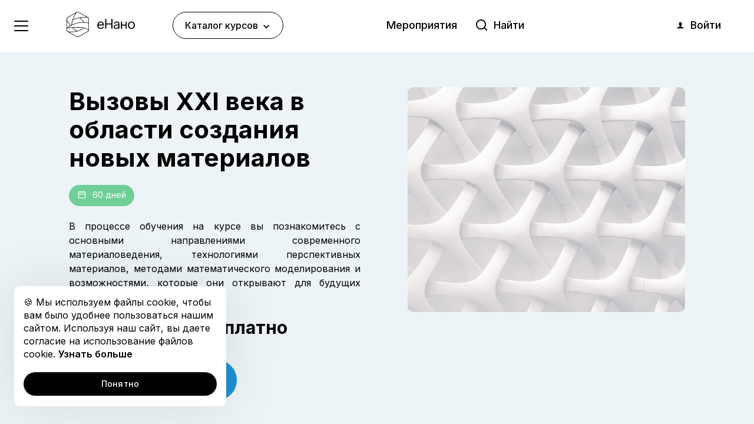

--- FILE ---
content_type: text/html; charset=UTF-8
request_url: https://edunano.ru/courses/vyzovy-xxi-veka-v-oblasti-sozdaniya-novykh-materialov/
body_size: 37048
content:
<!doctype html>
<html>
<head>
        <title>Вызовы XXI века в области создания новых материалов - Электронный курс</title>
    <meta http-equiv="Content-Type" content="text/html; charset=UTF-8" />
<meta name="keywords" content="курсы и программы от экспертов-практиков, образовательная онлайн-платформа" />
<meta name="description" content="&amp;lt;p style=&amp;quot;text-align: justify;&amp;quot;&amp;gt;
	 В процессе обучения на курсе вы познакомитесь с основными направлениями современного материаловедения, технологиями перспективных материалов, методами математического моделирования и возможностями, которые они открывают для будущих технологий
&amp;lt;/p&amp;gt;" />
<script type="text/javascript" data-skip-moving="true">(function(w, d, n) {var cl = "bx-core";var ht = d.documentElement;var htc = ht ? ht.className : undefined;if (htc === undefined || htc.indexOf(cl) !== -1){return;}var ua = n.userAgent;if (/(iPad;)|(iPhone;)/i.test(ua)){cl += " bx-ios";}else if (/Android/i.test(ua)){cl += " bx-android";}cl += (/(ipad|iphone|android|mobile|touch)/i.test(ua) ? " bx-touch" : " bx-no-touch");cl += w.devicePixelRatio && w.devicePixelRatio >= 2? " bx-retina": " bx-no-retina";var ieVersion = -1;if (/AppleWebKit/.test(ua)){cl += " bx-chrome";}else if ((ieVersion = getIeVersion()) > 0){cl += " bx-ie bx-ie" + ieVersion;if (ieVersion > 7 && ieVersion < 10 && !isDoctype()){cl += " bx-quirks";}}else if (/Opera/.test(ua)){cl += " bx-opera";}else if (/Gecko/.test(ua)){cl += " bx-firefox";}if (/Macintosh/i.test(ua)){cl += " bx-mac";}ht.className = htc ? htc + " " + cl : cl;function isDoctype(){if (d.compatMode){return d.compatMode == "CSS1Compat";}return d.documentElement && d.documentElement.clientHeight;}function getIeVersion(){if (/Opera/i.test(ua) || /Webkit/i.test(ua) || /Firefox/i.test(ua) || /Chrome/i.test(ua)){return -1;}var rv = -1;if (!!(w.MSStream) && !(w.ActiveXObject) && ("ActiveXObject" in w)){rv = 11;}else if (!!d.documentMode && d.documentMode >= 10){rv = 10;}else if (!!d.documentMode && d.documentMode >= 9){rv = 9;}else if (d.attachEvent && !/Opera/.test(ua)){rv = 8;}if (rv == -1 || rv == 8){var re;if (n.appName == "Microsoft Internet Explorer"){re = new RegExp("MSIE ([0-9]+[\.0-9]*)");if (re.exec(ua) != null){rv = parseFloat(RegExp.$1);}}else if (n.appName == "Netscape"){rv = 11;re = new RegExp("Trident/.*rv:([0-9]+[\.0-9]*)");if (re.exec(ua) != null){rv = parseFloat(RegExp.$1);}}}return rv;}})(window, document, navigator);</script>

<link href="/bitrix/cache/css/s1/v3/page_d780dfd3e550dd17dcdbcff58b4a062c/page_d780dfd3e550dd17dcdbcff58b4a062c.css?170551571236890" type="text/css"  rel="stylesheet" />
<link href="/bitrix/cache/css/s1/v3/default_a039a68085c49c90c23d7bfd905cd840/default_a039a68085c49c90c23d7bfd905cd840.css?16468327232710" type="text/css"  rel="stylesheet" />
<link href="/bitrix/cache/css/s1/v3/template_e0082fd09e1541a4f73ba9eff656cdba/template_e0082fd09e1541a4f73ba9eff656cdba.css?174342016156027" type="text/css"  data-template-style="true"  rel="stylesheet" />


<link rel="preconnect" href="https://fonts.googleapis.com">
<link rel="preconnect" href="https://fonts.gstatic.com" crossorigin>
<link href="https://fonts.googleapis.com/css2?family=Inter:wght@400;500;600;700;800&display=swap" rel="stylesheet">
<meta name='viewport' content='width=device-width, initial-scale=1, maximum-scale=1.0, user-scalable=no'>
    <meta name="og:title" content="Вызовы XXI века в области создания новых материалов - Электронный курс" />
<meta name="og:type" content="website" />
<meta name="og:image" content="https://edunano.ru/local/templates/v3/assets/favicon/favicon.png" />
<meta name="og:url" content="https://edunano.ru/courses/vyzovy-xxi-veka-v-oblasti-sozdaniya-novykh-materialov/" />
<meta name="og:description" content="p style=text-align: justify;
	 В процессе обучения на курсе вы познакомитесь с основными направлениями современного материаловедения, технологиями перспективных материалов, методами математического моделирования и возможностями, которые они открывают для будущих технологий
/p" />
<meta name="og:site_name" content="edunano" />
<meta name="twitter:card" content="summary" />
<meta name="twitter:title" content="Вызовы XXI века в области создания новых материалов - Электронный курс" />
<meta name="twitter:description" content="p style=text-align: justify;
	 В процессе обучения на курсе вы познакомитесь с основными направлениями современного материаловедения, технологиями перспективных материалов, методами математического моделирования и возможностями, которые они открывают для будущих технологий
/p" />
<meta name="twitter:image" content="https://edunano.ru/local/templates/v3/assets/favicon/favicon.png" />
<meta name="twitter:url" content="https://edunano.ru/courses/vyzovy-xxi-veka-v-oblasti-sozdaniya-novykh-materialov/" />
    <link rel="apple-touch-icon" sizes="57x57" href="/local/templates/v3/assets/favicon/apple-icon-57x57.png?13">
<link rel="apple-touch-icon" sizes="60x60" href="/local/templates/v3/assets/favicon/apple-icon-60x60.png?13">
<link rel="apple-touch-icon" sizes="72x72" href="/local/templates/v3/assets/favicon/apple-icon-72x72.png?13">
<link rel="apple-touch-icon" sizes="76x76" href="/local/templates/v3/assets/favicon/apple-icon-76x76.png?13">
<link rel="apple-touch-icon" sizes="114x114" href="/local/templates/v3/assets/favicon/apple-icon-114x114.png?13">
<link rel="apple-touch-icon" sizes="120x120" href="/local/templates/v3/assets/favicon/apple-icon-120x120.png?13">
<link rel="apple-touch-icon" sizes="144x144" href="/local/templates/v3/assets/favicon/apple-icon-144x144.png?13">
<link rel="apple-touch-icon" sizes="152x152" href="/local/templates/v3/assets/favicon/apple-icon-152x152.png?13">
<link rel="apple-touch-icon" sizes="180x180" href="/local/templates/v3/assets/favicon/apple-icon-180x180.png?13">
<link rel="icon" type="image/png" sizes="192x192"  href="/local/templates/v3/assets/favicon/android-icon-192x192.png?13">
<link rel="icon" type="image/png" sizes="32x32" href="/local/templates/v3/assets/favicon/favicon-32x32.png?13">
<link rel="icon" type="image/png" sizes="96x96" href="/local/templates/v3/assets/favicon/favicon-96x96.png?13">
<link rel="icon" type="image/png" sizes="16x16" href="/local/templates/v3/assets/favicon/favicon-16x16.png?13">
<link rel="manifest" href="/local/templates/v3/assets/favicon/manifest.json?13">
<meta name="msapplication-TileColor" content="#ffffff">
<meta name="msapplication-TileImage" content="/local/templates/v3/assets/favicon/ms-icon-144x144.png?13">
<meta name="theme-color" content="#ffffff">    <!-- Google Tag Manager -->
<!-- End Google Tag Manager -->

<!-- Google Tag Manager -->
<!-- End Google Tag Manager -->

</head>
<body class="is-inner theme-courses"><div style='display:none'><template id="v-input-mask">
    <the-mask v-bind="$attrs" v-on="$listeners" v-model="computedValue" :mask="mask" masked></the-mask>
</template>

<template id="v-select-country">
    <div class="v-select-country">
        <div class="v-select-country__search">
            <input class="v-select-country__input" type="text" ref="search" v-model="search"/>
            <svg class="v-select-country__loop" @click="$refs.search.focus()">
                <use href="#icon-loop"></use>
            </svg>
        </div>
        <div v-if="computedItems.length" class="v-select-country__list">
            <div class="v-select-country__item" v-for="item in computedItems" :class="{selected: item.iso===current}" @click="select(item.iso)">
                <img class="v-select-country__flag" :src="item.flag"/>
                <div class="v-select-country__code">{{item.code}}</div>
                <div class="v-select-country__name">{{item.name}}</div>
            </div>
        </div>
        <div v-else class="v-select-country__list">
            <div class="v-select-country__item disabled">Ничего не найдено</div>
        </div>
    </div>
</template>

<template id="v-input-phone">
    <div class="v-input-phone" :class="{focus: focus}">
        <div class="v-input-phone__country" v-if="country" @click="opened = !opened">
            <img class="v-input-phone__country-flag" :src="country.flag" alt="" :title="country.name"/>
            <svg class="v-input-phone__country-arr" :class="{opened: opened}">
                <use href="#icon-arrow-up"></use>
            </svg>
        </div>
        <span class="v-input-phone__code" @click="triggerFocus()">{{country.code}}&nbsp;</span>
        <input-mask class="v-input-phone__input" ref="phone" v-model="computedValue" :mask="mask" :placeholder="placeholder"></input-mask>
        <select-country class="v-input-phone__drop" v-if="opened" :items="countries" :value="country.iso" @select="select"></select-country>
    </div>
</template>
</div>
<!-- Google Tag Manager (noscript) -->
<noscript><iframe src="https://www.googletagmanager.com/ns.html?id=GTM-KGBN2RJ" height="0" width="0" style="display:none;visibility:hidden"></iframe></noscript>
<!-- End Google Tag Manager (noscript) -->

<!-- Google Tag Manager (noscript) -->
<noscript><iframe src="https://www.googletagmanager.com/ns.html?id=GTM-WHWXBG6" height="0" width="0" style="display:none;visibility:hidden"></iframe></noscript>
<!-- End Google Tag Manager (noscript) -->

<!-- VK pixel -->
<noscript><img src="https://vk.com/rtrg?p=VK-RTRG-265417-4AWpf" style="position:fixed; left:-999px;" alt=""/></noscript>
<!-- end VK pixel -->

<div class="l-viewport">
    <header class="l-header is-sticky" data-controller="Header">
    <div class="l-header__root">
        <div class="l-header__hr"></div>
        <div class="l-header__cells l-header__cells--1">
            <div class="l-header__cell l-header__cell--burger">
                <div class="l-burger" onclick="$panel.toggle()">
                    <span class="l-burger__dash l-burger__dash--1"></span>
                    <span class="l-burger__dash l-burger__dash--2"></span>
                    <span class="l-burger__dash l-burger__dash--3"></span>
                    <span class="l-burger__dash l-burger__dash--4"></span>
                </div>
            </div>
            <div class="l-header__cell l-header__cell--logo">
                <a href="/"><img class="l-header__logo" src="/local/templates/v3/assets/img/logo-enano-fill.svg" alt="" title=""/></a>
            </div>
            <div class="l-header__cell l-header__cell--menu">
                

            <div class="c-header-menu">

            <div class="c-header-menu__btn js-header-menu-btn" data-target="#header-drop-0">
                Каталог курсов                <svg class="ui-icon-svg c-header-menu__btn-arr"><use xlink:href="#icon-menu-arrow"></use></svg>            </div>

                    </div>
    

            </div>
        </div>
        <div class="l-header__hr"></div>
        <div class="l-header__cells l-header__cells--2">
            <div class="l-header__cells l-header__cells--nav">
                <div class="l-header__cell l-header__cell--links l-header__cell--optional">
                    
    <ul class="c-header-links">

                                <li><a href="/nanotekhnologii/lektsii-i-seminary/">Мероприятия</a></li>
        
        
    </ul>
                </div>
                <div class="l-header__cell l-header__cell--search l-header__cell--optional">
                    
<div id="header-search" class="c-header-search c-header-search--default">
    <form name="search" action="/search/index.php">
        <input class="c-header-search__input js-header-search-input"
               type="text"
               name="q"
               value=""
               size="15"
               maxlength="150"
               placeholder="Найти"
               autocomplete="off"
        />
        <div class="c-header-search__border"></div>
        <input class="c-header-search__submit"
               name="s"
               type="submit"
               value=""
        />
        <div class="c-header-search__x js-header-search-x">&times;</div>
    </form>
</div>

                </div>
            </div>
            <div class="l-header__cells l-header__cell--personal">
                <div class="l-header__cell" id="header-cart">
                    
<a class="c-header-cart" href="/cart/" data-count="0">
    <svg class="ui-icon-svg c-header-cart__icon"><use xlink:href="#icon-cart"></use></svg></a>
                </div>
                <div class="l-header__cell">
                    
<div class="c-header-auth" id="header-auth">
            <!--'start_frame_cache_UkphWr'--><a class="c-header-auth__user" href="https://wt.edunano.ru/oauth/authorize.html?client_id=6443762152345856525&redirect_uri=https%3A%2F%2Fedunano.ru%2Flocal%2Ftools%2Foauth%2Fedunano.php&response_type=code&state=site_id%3Ds1%26backurl%3D%252Fcourses%252Fvyzovy-xxi-veka-v-oblasti-sozdaniya-novykh-materialov%252F%253Fcheck_key%253D2e3a085c044a805bdcfbc68c8e98f97b%2526CODE%253Dvyzovy-xxi-veka-v-oblasti-sozdaniya-novykh-materialov%26mode%3Dwindow">
    <svg class="ui-icon-svg c-header-auth__icon"><use xlink:href="#icon-person"></use></svg>    Войти</a>
<!--'end_frame_cache_UkphWr'-->    </div>
                </div>
                <div class="l-header__cell l-header__cell--ext l-header__cell--buttons">
<div class="c-product-buttons">
            <a href="/cart/" class="c-product-buttons__btn c-product-buttons__btn--header" data-controller="OrderCartBtn" data-id="3254">
            Пройти        </a>
    </div>
</div>            </div>
        </div>
        <div class="l-header__hr"></div>
    </div>
    <nav><div class="l-panel-overlay hidden lg-visible" onclick="$panel.hide()"></div>
<div class="l-panel">
    <div class="l-panel__content l-panel__content--search lg-hidden">
        
<div id="header-search" class="c-header-search c-header-search--wide">
    <form name="search" action="/search/index.php">
        <input class="c-header-search__input js-header-search-input"
               type="text"
               name="q"
               value=""
               size="15"
               maxlength="150"
               placeholder="Найти"
               autocomplete="off"
        />
        <div class="c-header-search__border"></div>
        <input class="c-header-search__submit"
               name="s"
               type="submit"
               value=""
        />
        <div class="c-header-search__x js-header-search-x">&times;</div>
    </form>
</div>

    </div>
    <div class="l-panel__content lg-hidden">
        
    <div class="c-panel-nav">
        <ul class="c-panel-nav__menu c-panel-nav__menu--level-1">
                                                        <li class="c-panel-nav__menu-item c-panel-nav__menu-item--level-1">
                    <a class="c-panel-nav__menu-link c-panel-nav__menu-link--level-1  "  href="/katalog/">Каталог курсов                        </a>
                                </li>
                                                                </ul>
    </div>

    </div>
    <div class="l-panel__hr lg-hidden"></div>
    <div class="l-panel__content">
        
    <div class="c-panel-nav">
        <ul class="c-panel-nav__menu c-panel-nav__menu--level-1">
                                                        <li class="c-panel-nav__menu-item c-panel-nav__menu-item--level-1">
                    <a class="c-panel-nav__menu-link c-panel-nav__menu-link--level-1 has-toggle " onclick="return $panelNav.toggle(this);" href="/o-kompanii/">О компании                                                    <svg class="ui-icon-svg c-panel-nav__arrow"><use xlink:href="#icon-menu-arrow"></use></svg>                        </a>
                                    <ul class="c-panel-nav__menu c-panel-nav__menu--level-2">
                                                                            <li class="c-panel-nav__menu-item c-panel-nav__menu-item--level-2">
                    <a class="c-panel-nav__menu-link c-panel-nav__menu-link--level-2  "  href="/o-kompanii/osnovnaya-deyatelnost/">Основная деятельность                        </a>
                                </li>
                                                                            <li class="c-panel-nav__menu-item c-panel-nav__menu-item--level-2">
                    <a class="c-panel-nav__menu-link c-panel-nav__menu-link--level-2  "  href="/o-kompanii/svedeniya-ob-obrazovatelnoy-organizatsii/">Сведения об образовательной организации                        </a>
                                </li>
                                                                            <li class="c-panel-nav__menu-item c-panel-nav__menu-item--level-2">
                    <a class="c-panel-nav__menu-link c-panel-nav__menu-link--level-2  "  href="/o-kompanii/press-tsentr/">Пресс-центр                        </a>
                                </li>
                                                                            <li class="c-panel-nav__menu-item c-panel-nav__menu-item--level-2">
                    <a class="c-panel-nav__menu-link c-panel-nav__menu-link--level-2  "  href="/o-kompanii/litsenziya/">Лицензия                        </a>
                                </li>
                                                                            <li class="c-panel-nav__menu-item c-panel-nav__menu-item--level-2">
                    <a class="c-panel-nav__menu-link c-panel-nav__menu-link--level-2  "  href="/o-kompanii/politika v otnoshenii obrabotki personalnykh dannykh/">Политика в отношении обработки персональных данных                        </a>
                                </li>
                                                                            <li class="c-panel-nav__menu-item c-panel-nav__menu-item--level-2">
                    <a class="c-panel-nav__menu-link c-panel-nav__menu-link--level-2  "  href="/o-kompanii/politikа-v-otnoshenii-ispolzovaniya-cookie-faylov/">Политика в отношении использования Cookie-файлов                        </a>
                                </li>
                                                                            <li class="c-panel-nav__menu-item c-panel-nav__menu-item--level-2">
                    <a class="c-panel-nav__menu-link c-panel-nav__menu-link--level-2  "  href="/o-kompanii/poleznye-ssylki/">Полезные ссылки                        </a>
                                </li>
                                                                            <li class="c-panel-nav__menu-item c-panel-nav__menu-item--level-2">
                    <a class="c-panel-nav__menu-link c-panel-nav__menu-link--level-2  "  href="/o-kompanii/kontakty/">Контакты                        </a>
                                </li>
                                                                            <li class="c-panel-nav__menu-item c-panel-nav__menu-item--level-2">
                    <a class="c-panel-nav__menu-link c-panel-nav__menu-link--level-2  "  href="/o-kompanii/polzovatelskoe-soglashenie/">Пользовательское соглашение                        </a>
                                </li>
                                                                            <li class="c-panel-nav__menu-item c-panel-nav__menu-item--level-2">
                    <a class="c-panel-nav__menu-link c-panel-nav__menu-link--level-2  "  href="/o-kompanii/soglasie-na-obrabotku-personalnykh-dannykh/">Согласие на обработку персональных данных                        </a>
                                </li>
                                                                            <li class="c-panel-nav__menu-item c-panel-nav__menu-item--level-2">
                    <a class="c-panel-nav__menu-link c-panel-nav__menu-link--level-2  "  href="/o-kompanii/publichnyy-dogovor-oferta-o-predostavlenii-uslug/">Публичный договор-оферта о предоставлении услуг                        </a>
                                </li>
                                                                                </ul></li>                                <li class="c-panel-nav__menu-item c-panel-nav__menu-item--level-1">
                    <a class="c-panel-nav__menu-link c-panel-nav__menu-link--level-1 has-toggle " onclick="return $panelNav.toggle(this);" href="/o-proforientatsii/">Профориентация                                                    <svg class="ui-icon-svg c-panel-nav__arrow"><use xlink:href="#icon-menu-arrow"></use></svg>                        </a>
                                    <ul class="c-panel-nav__menu c-panel-nav__menu--level-2">
                                                                            <li class="c-panel-nav__menu-item c-panel-nav__menu-item--level-2">
                    <a class="c-panel-nav__menu-link c-panel-nav__menu-link--level-2  "  href="/o-proforientatsii/">О профориентации                        </a>
                                </li>
                                                                            <li class="c-panel-nav__menu-item c-panel-nav__menu-item--level-2">
                    <a class="c-panel-nav__menu-link c-panel-nav__menu-link--level-2  "  href="/stemford/">Стемфорд                        </a>
                                </li>
                                                                                </ul></li>                                <li class="c-panel-nav__menu-item c-panel-nav__menu-item--level-1">
                    <a class="c-panel-nav__menu-link c-panel-nav__menu-link--level-1 has-toggle " onclick="return $panelNav.toggle(this);" href="/katalog/">Каталог                                                    <svg class="ui-icon-svg c-panel-nav__arrow"><use xlink:href="#icon-menu-arrow"></use></svg>                        </a>
                                    <ul class="c-panel-nav__menu c-panel-nav__menu--level-2">
                                                                            <li class="c-panel-nav__menu-item c-panel-nav__menu-item--level-2">
                    <a class="c-panel-nav__menu-link c-panel-nav__menu-link--level-2  "  href="/nanotekhnologii/onlayn-kursy/">Онлайн-курсы                        </a>
                                </li>
                                                                            <li class="c-panel-nav__menu-item c-panel-nav__menu-item--level-2">
                    <a class="c-panel-nav__menu-link c-panel-nav__menu-link--level-2  "  href="/katalog/?type=program">Программы                        </a>
                                </li>
                                                                            <li class="c-panel-nav__menu-item c-panel-nav__menu-item--level-2">
                    <a class="c-panel-nav__menu-link c-panel-nav__menu-link--level-2  "  href="https://edunano.ru/katalog/?type=online-school">Онлайн-школа                        </a>
                                </li>
                                                                                </ul></li>                                <li class="c-panel-nav__menu-item c-panel-nav__menu-item--level-1">
                    <a class="c-panel-nav__menu-link c-panel-nav__menu-link--level-1  "  href="https://edunano.ru/podpiska/">Подписка на курсы                        </a>
                                </li>
                                                                            <li class="c-panel-nav__menu-item c-panel-nav__menu-item--level-1">
                    <a class="c-panel-nav__menu-link c-panel-nav__menu-link--level-1  "  href="/nanotekhnologii/otkrytaya-kollektsiya/">Открытая коллекция                        </a>
                                </li>
                                                                            <li class="c-panel-nav__menu-item c-panel-nav__menu-item--level-1">
                    <a class="c-panel-nav__menu-link c-panel-nav__menu-link--level-1  "  href="/grafik-obucheniya/">График обучения                        </a>
                                </li>
                                                                </ul>
    </div>

    </div>
</div>
<div class="l-panel-safe"></div>
</nav>
                <div class="c-header-menu__drop js-header-menu-drop" id="header-drop-0">
                <div class="c-header-menu__wrap-border">
                    <div class="c-header-menu__border"></div>
                </div>
                <div class="c-header-menu__container l-container">
                    <div class="c-header-menu__columns l-columns">
                        <div class="c-header-menu__column c-header-menu__column--offers l-column lg-col-5">
                            
    <div class="c-header-menu__subtitle">Выгодно</div>
    <div class="c-header-menu__offer" style="background-color: #ff7f00">
        <div class="c-header-menu__offer-title" style="color: #ffffff">
            Курс месяца: выгодное обучение на edunano.ru со скидкой 50%        </div>
        <div class="c-header-menu__offer-text" style="color: #ffffff">
                    </div>
                    <a class="c-header-menu__offer-link" href="/news/kurs-mesyatsa/"></a>
            </div>
                        </div>
                                                <div class="c-header-menu__column c-header-menu__column--catalog l-column lg-col-7">
                            <div class="c-header-menu__head">
                                <div class="c-header-menu__title">Каталог курсов</div>
                                <a class="c-header-menu__all" href="/katalog/">Все курсы <svg class="ui-icon-svg "><use xlink:href="#icon-rarr"></use></svg></a>
                            </div>
                            <ul class="c-header-menu__list l-columns cols-auto lg-cols-2 xl-cols-3">
                                                                    <li class="l-column">
                                        <a class="c-header-menu__item" href="/katalog/?tag=elektroenergetika">
                                            <span class="c-header-menu__item-text">Электроэнергетика</span>
                                            <svg class="ui-icon-svg c-header-menu__item-icon"><use xlink:href="#icon-arrow-up-right"></use></svg>                                        </a>
                                    </li>
                                                                    <li class="l-column">
                                        <a class="c-header-menu__item" href="/katalog/?tag=it">
                                            <span class="c-header-menu__item-text">ИТ</span>
                                            <svg class="ui-icon-svg c-header-menu__item-icon"><use xlink:href="#icon-arrow-up-right"></use></svg>                                        </a>
                                    </li>
                                                                    <li class="l-column">
                                        <a class="c-header-menu__item" href="/katalog/?tag=materialovedy-2-0">
                                            <span class="c-header-menu__item-text">Материаловеды 2.0</span>
                                            <svg class="ui-icon-svg c-header-menu__item-icon"><use xlink:href="#icon-arrow-up-right"></use></svg>                                        </a>
                                    </li>
                                                                    <li class="l-column">
                                        <a class="c-header-menu__item" href="/katalog/?tag=Menedzhment">
                                            <span class="c-header-menu__item-text">Менеджмент</span>
                                            <svg class="ui-icon-svg c-header-menu__item-icon"><use xlink:href="#icon-arrow-up-right"></use></svg>                                        </a>
                                    </li>
                                                                    <li class="l-column">
                                        <a class="c-header-menu__item" href="/katalog/?tag=tekhnologii">
                                            <span class="c-header-menu__item-text">Технологии</span>
                                            <svg class="ui-icon-svg c-header-menu__item-icon"><use xlink:href="#icon-arrow-up-right"></use></svg>                                        </a>
                                    </li>
                                                                    <li class="l-column">
                                        <a class="c-header-menu__item" href="/katalog/?tag=otsenka-kvalifikatsii">
                                            <span class="c-header-menu__item-text">Оценка квалификации</span>
                                            <svg class="ui-icon-svg c-header-menu__item-icon"><use xlink:href="#icon-arrow-up-right"></use></svg>                                        </a>
                                    </li>
                                                                    <li class="l-column">
                                        <a class="c-header-menu__item" href="/katalog/?tag=marketing">
                                            <span class="c-header-menu__item-text">Маркетинг</span>
                                            <svg class="ui-icon-svg c-header-menu__item-icon"><use xlink:href="#icon-arrow-up-right"></use></svg>                                        </a>
                                    </li>
                                                                    <li class="l-column">
                                        <a class="c-header-menu__item" href="/katalog/?tag=e-learning">
                                            <span class="c-header-menu__item-text">Разработка онлайн-курсов</span>
                                            <svg class="ui-icon-svg c-header-menu__item-icon"><use xlink:href="#icon-arrow-up-right"></use></svg>                                        </a>
                                    </li>
                                                                    <li class="l-column">
                                        <a class="c-header-menu__item" href="/katalog/?tag=upravlenie-riskami">
                                            <span class="c-header-menu__item-text">Управление рисками</span>
                                            <svg class="ui-icon-svg c-header-menu__item-icon"><use xlink:href="#icon-arrow-up-right"></use></svg>                                        </a>
                                    </li>
                                                                    <li class="l-column">
                                        <a class="c-header-menu__item" href="/katalog/?tag=niokr">
                                            <span class="c-header-menu__item-text">НИОКР</span>
                                            <svg class="ui-icon-svg c-header-menu__item-icon"><use xlink:href="#icon-arrow-up-right"></use></svg>                                        </a>
                                    </li>
                                                                    <li class="l-column">
                                        <a class="c-header-menu__item" href="/katalog/?tag=yurisprudentsiya">
                                            <span class="c-header-menu__item-text">Юриспруденция</span>
                                            <svg class="ui-icon-svg c-header-menu__item-icon"><use xlink:href="#icon-arrow-up-right"></use></svg>                                        </a>
                                    </li>
                                                                    <li class="l-column">
                                        <a class="c-header-menu__item" href="/katalog/?tag=promdizayn">
                                            <span class="c-header-menu__item-text">Промдизайн</span>
                                            <svg class="ui-icon-svg c-header-menu__item-icon"><use xlink:href="#icon-arrow-up-right"></use></svg>                                        </a>
                                    </li>
                                                                    <li class="l-column">
                                        <a class="c-header-menu__item" href="/katalog/?tag=obrazovanie">
                                            <span class="c-header-menu__item-text">Образование</span>
                                            <svg class="ui-icon-svg c-header-menu__item-icon"><use xlink:href="#icon-arrow-up-right"></use></svg>                                        </a>
                                    </li>
                                                                    <li class="l-column">
                                        <a class="c-header-menu__item" href="/katalog/?tag=nanomaterialy">
                                            <span class="c-header-menu__item-text">Наноматериалы</span>
                                            <svg class="ui-icon-svg c-header-menu__item-icon"><use xlink:href="#icon-arrow-up-right"></use></svg>                                        </a>
                                    </li>
                                                                    <li class="l-column">
                                        <a class="c-header-menu__item" href="/katalog/?tag=mikroelektronika">
                                            <span class="c-header-menu__item-text">Микроэлектроника</span>
                                            <svg class="ui-icon-svg c-header-menu__item-icon"><use xlink:href="#icon-arrow-up-right"></use></svg>                                        </a>
                                    </li>
                                                                    <li class="l-column">
                                        <a class="c-header-menu__item" href="/katalog/?tag=profstandart">
                                            <span class="c-header-menu__item-text">Профстандарт</span>
                                            <svg class="ui-icon-svg c-header-menu__item-icon"><use xlink:href="#icon-arrow-up-right"></use></svg>                                        </a>
                                    </li>
                                                                    <li class="l-column">
                                        <a class="c-header-menu__item" href="/katalog/?tag=sistemnoe-myshlenie">
                                            <span class="c-header-menu__item-text">Системное мышление</span>
                                            <svg class="ui-icon-svg c-header-menu__item-icon"><use xlink:href="#icon-arrow-up-right"></use></svg>                                        </a>
                                    </li>
                                                            </ul>
                        </div>
                    </div>
                </div>
                <img class="c-header-menu__close js-header-menu-close" src="/local/templates/.default/components/bitrix/menu/header-menu/img/close.svg" alt="" title="" />
            </div>
            </header>
    <div class="l-wrapper">
    <main class="l-middle">

<section class="c-product">
    <div class="l-container">
                    <div class="c-product__sidebar">
                                    <div class="c-product__wrap-picture">
                        <img class="c-product__picture lazy" data-src="/upload/iblock/ec6/%D0%9E%D0%B3%D0%B0%D0%BD%D0%BE%D0%B2%20%D0%BA%D1%83%D1%80%D1%81%20%D1%88%D0%B0%D0%BF%D0%BA%D0%B0.png" alt="" title=""/>
                    </div>
                            </div>
                <div class="c-product__content">
            <h1 class="c-product__title c-product__title--long">Вызовы XXI века в области создания новых материалов</h1>
                            <div class="c-product__info c-product__info--date">
                                            <div class="c-product__badge is-default has-icon">
                            <svg class="ui-icon-svg "><use xlink:href="#icon-calendar"></use></svg>60 дней                        </div>
                                                        </div>
                                        <div class="c-product__description">
                    <p style="text-align: justify;">
	 В процессе обучения на курсе вы познакомитесь с основными направлениями современного материаловедения, технологиями перспективных материалов, методами математического моделирования и возможностями, которые они открывают для будущих технологий
</p>                </div>
                                    <div class="c-product__price">
                <div class="c-product__price-start">
                    <div class="c-product__price-text">Стоимость обучения</div>
                </div>
                <div class="c-product__price-end">
                                            <div class="c-product__price-cost">Бесплатно</div>
                                    </div>

		            </div>
		                        
<div class="c-product-buttons c-product__buttons">
            <a href="/cart/" class="c-product-buttons__btn c-product-buttons__btn--default" data-controller="OrderCartBtn" data-id="3254">
            Пройти        </a>
    </div>
        </div>
                    <div class="c-product__filters">
                <div class="l-columns lg-cols-4">
                                            <div class="l-column">
                            <div class="c-product__filter">
                                <div class="c-product__filter-type">Тема</div>
                                <div class="c-product__filter-name">Материаловеды 2.0</div>
                            </div>
                        </div>
                                            <div class="l-column">
                            <div class="c-product__filter">
                                <div class="c-product__filter-type">Формат</div>
                                <div class="c-product__filter-name">Курс</div>
                            </div>
                        </div>
                                            <div class="l-column">
                            <div class="c-product__filter">
                                <div class="c-product__filter-type">Уровень</div>
                                <div class="c-product__filter-name">Базовый</div>
                            </div>
                        </div>
                                            <div class="l-column">
                            <div class="c-product__filter">
                                <div class="c-product__filter-type">Тип обучения</div>
                                <div class="c-product__filter-name">Самостоятельно</div>
                            </div>
                        </div>
                                    </div>
            </div>
            </div>
</section>

<section class="l-section">
    <div class="l-container">
            <div class="l-section__head l-section__head--default">
            <h2 class="l-section__title">Описание <b>курса</b></h2>
                    </div>
        
    <div class="c-text wsw"><p>
</p>
<p style="text-align: justify;">
	 В основе курса - лекция материаловеда, доктора физико-математических наук, профессора РАН и Сколковского института наук и технологий Артёма Ромаевича Оганова «Вызовы XXI века в области создания новых материалов», которая была прочитана&nbsp;30 сентября на площадке медиацентра «Точка рождения инноваций» НИТУ «МИСиС».<br>
</p>
<p style="text-align: justify;">
</p>
<p style="text-align: justify;">
	 Вы узнаете об основных направлениях современного материаловедения, технологиях создания&nbsp;перспективных материалов, методах математического моделирования и возможностях, которые они открывают для будущих технологий.<br>
</p>
<p style="text-align: justify;">
</p>
<p style="text-align: justify;">
</p>
<p style="text-align: justify;">
</p>
<p style="text-align: justify;">
	 Подробнее с тематическим содержанием лекции можно ознакомиться в разделе программы курса.
</p>
<p>
</p>
<ul>
</ul></div>
    </div>
</section>

    <section class="l-section">
        <div class="l-container">
                            <div class="l-section__head l-section__head--small-indent">
                    <h2 class="l-section__title">Будет <b>полезно</b></h2>
                </div>
                        <div class="l-columns gutters lg-gutters-30 lg-cols-3">
                                    <div class="l-column">
                        
<div class="c-star">
    <svg class="ui-icon-svg c-star__icon"><use xlink:href="#icon-star-circle-light"></use></svg>    <div class="c-star__wrap">
        <p class="c-star__text">Студентам и аспирантам профильных кафедр </p>
    </div>
</div>
                    </div>
                                    <div class="l-column">
                        
<div class="c-star">
    <svg class="ui-icon-svg c-star__icon"><use xlink:href="#icon-star-circle-light"></use></svg>    <div class="c-star__wrap">
        <p class="c-star__text">Преподавателям</p>
    </div>
</div>
                    </div>
                                    <div class="l-column">
                        
<div class="c-star">
    <svg class="ui-icon-svg c-star__icon"><use xlink:href="#icon-star-circle-light"></use></svg>    <div class="c-star__wrap">
        <p class="c-star__text">Молодым ученым</p>
    </div>
</div>
                    </div>
                                    <div class="l-column">
                        
<div class="c-star">
    <svg class="ui-icon-svg c-star__icon"><use xlink:href="#icon-star-circle-light"></use></svg>    <div class="c-star__wrap">
        <p class="c-star__text">Специалистам R&D подразделений</p>
    </div>
</div>
                    </div>
                            </div>
        </div>
    </section>

<section class="l-section">
    <div class="l-container">
        
<div class="c-certificate l-offset">
    <div class="l-columns gutters">
        <div class="l-column lg-col-7">
            <h3 class="c-certificate__title">Выдаем <b>документ об&nbsp;окончании</b></h3>
                            <p class="c-certificate__text">Электронный сертификат АНО "еНано"</p>
                        
<div class="c-product-buttons c-certificate__btn-container">
            <a href="/cart/" class="c-product-buttons__btn c-product-buttons__btn--default" data-controller="OrderCartBtn" data-id="3254">
            Пройти        </a>
    </div>
        </div>
        <div class="l-column lg-col-5">
            <div class="c-certificate__shadow">
                <img class="c-certificate__picture lazy" data-src="/upload/cert_preview/default.png" alt="" title=""/>
            </div>
        </div>
    </div>
</div>
    </div>
</section>

<section class="l-section">
    <div class="l-container">
        
    <div class="c-actuality">
        <div class="l-columns">
            <div class="l-column lg-col-6 xl-col-8">
                <h3 class="c-actuality__title">Актуальность</h3>
                                                            <div class="c-actuality__text"><p style="text-align: justify;">
	 Возможность познакомиться с основными направлениями современного материаловедения, технологиями перспективных материалов, методами математического моделирования и перспективами, которые они открывают для будущих технологий.
</p></div>
                                                </div>
            <div class="l-column lg-col-6 xl-col-4">
                                    <svg class="c-actuality__pic img-responsive" width="320" height="265" viewBox="0 0 320 265" fill="none" xmlns="http://www.w3.org/2000/svg">
<ellipse cx="160.001" cy="132.5" rx="120.863" ry="120.978" fill="var(--accent-color-light)"/>
<path opacity="0.3" d="M259.26 229.62C257.799 217.861 250.518 206.275 239.314 202.448C243.732 214.552 243.731 227.83 239.311 239.932C237.589 244.594 235.19 249.599 236.809 254.297C237.817 257.22 240.282 259.457 243.037 260.855C245.792 262.254 248.85 262.92 251.87 263.573L252.464 264.065C257.258 253.231 260.721 241.38 259.26 229.62Z" fill="#red"/>
<path d="M239.203 202.67C245.727 209.988 249.783 219.178 250.793 228.934C251.047 231.03 250.97 233.154 250.564 235.226C250.104 237.232 249.115 239.078 247.7 240.572C246.409 241.992 244.925 243.294 244.001 245.003C243.541 245.885 243.273 246.854 243.214 247.847C243.154 248.84 243.305 249.834 243.657 250.764C244.472 253.105 246.079 255.013 247.716 256.825C249.533 258.836 251.452 260.896 252.224 263.562C252.318 263.885 252.813 263.721 252.72 263.399C251.376 258.76 246.877 256.125 244.732 251.947C243.731 249.997 243.31 247.734 244.249 245.676C245.07 243.876 246.599 242.532 247.919 241.106C249.32 239.668 250.348 237.91 250.914 235.983C251.424 233.938 251.582 231.821 251.383 229.723C251.009 224.992 249.894 220.349 248.08 215.964C246.036 210.949 243.151 206.32 239.548 202.279C239.325 202.029 238.981 202.422 239.203 202.67Z" fill="white"/>
<path d="M250.652 225.773C252.264 225.381 253.685 224.429 254.66 223.085C255.635 221.742 256.102 220.095 255.976 218.439C255.949 218.104 255.428 218.13 255.455 218.465C255.575 220.007 255.14 221.541 254.229 222.79C253.318 224.039 251.992 224.921 250.488 225.277C250.161 225.355 250.327 225.851 250.652 225.773Z" fill="white"/>
<path d="M248.449 239.939C245.537 238.198 243.387 235.423 242.428 232.167C242.334 231.844 241.838 232.008 241.933 232.33C242.937 235.717 245.18 238.601 248.214 240.405C248.503 240.577 248.736 240.109 248.449 239.939L248.449 239.939Z" fill="white"/>
<path d="M245.552 211.444C244.96 211.725 244.307 211.855 243.652 211.822C242.997 211.789 242.361 211.593 241.8 211.253C241.513 211.078 241.28 211.545 241.565 211.719C242.187 212.092 242.89 212.308 243.613 212.346C244.337 212.384 245.058 212.245 245.716 211.939C245.78 211.916 245.833 211.869 245.864 211.807C245.895 211.746 245.901 211.675 245.882 211.61C245.86 211.544 245.813 211.49 245.751 211.459C245.689 211.428 245.618 211.422 245.552 211.444Z" fill="white"/>
<path opacity="0.3" d="M205.162 223.452C205.339 223.566 205.515 223.681 205.691 223.8C208.051 225.353 210.28 227.095 212.358 229.01C212.521 229.155 212.684 229.305 212.842 229.455C217.799 234.121 221.847 239.667 224.781 245.812C225.946 248.259 226.923 250.79 227.705 253.385C228.784 256.969 229.669 260.94 231.804 263.871C232.024 264.18 232.262 264.474 232.518 264.753H251.819C251.863 264.731 251.907 264.713 251.951 264.691L252.722 264.727C252.691 264.59 252.656 264.449 252.625 264.312C252.607 264.233 252.585 264.154 252.568 264.074C252.554 264.021 252.541 263.968 252.532 263.92C252.528 263.902 252.523 263.885 252.519 263.871C252.51 263.823 252.497 263.779 252.488 263.735C252.294 262.946 252.095 262.157 251.889 261.368C251.889 261.363 251.889 261.363 251.885 261.359C250.304 255.351 248.208 249.423 245.28 244.001C245.191 243.838 245.103 243.67 245.007 243.507C243.673 241.071 242.143 238.747 240.431 236.56C239.49 235.366 238.489 234.22 237.432 233.127C234.696 230.307 231.534 227.936 228.061 226.101C221.139 222.442 213.124 221.04 205.726 223.275C205.537 223.333 205.352 223.39 205.162 223.452Z" fill="#042650"/>
<path d="M205.207 223.697C214.818 225.608 223.583 230.501 230.258 237.682C231.722 239.202 232.938 240.944 233.86 242.844C234.699 244.723 235.02 246.793 234.789 248.838C234.612 250.749 234.21 252.684 234.501 254.605C234.664 255.586 235.033 256.522 235.583 257.35C236.133 258.179 236.851 258.882 237.691 259.413C239.751 260.791 242.182 261.345 244.578 261.806C247.238 262.316 250.01 262.805 252.23 264.468C252.499 264.67 252.796 264.24 252.527 264.039C248.664 261.145 243.487 261.752 239.261 259.709C237.289 258.756 235.592 257.202 235.103 254.993C234.676 253.061 235.089 251.066 235.285 249.132C235.539 247.14 235.302 245.116 234.595 243.237C233.772 241.297 232.625 239.511 231.204 237.956C228.06 234.404 224.377 231.369 220.291 228.962C215.642 226.188 210.554 224.232 205.247 223.176C204.918 223.111 204.88 223.632 205.207 223.697V223.697Z" fill="white"/>
<path d="M228.243 235.243C229.295 233.959 229.856 232.342 229.827 230.681C229.798 229.021 229.18 227.425 228.083 226.179C227.86 225.927 227.46 226.262 227.683 226.513C228.706 227.672 229.281 229.159 229.306 230.705C229.33 232.251 228.801 233.755 227.815 234.946C227.6 235.205 228.031 235.501 228.243 235.243Z" fill="white"/>
<path d="M235.005 247.881C231.633 248.246 228.248 247.326 225.523 245.303C225.254 245.103 224.957 245.532 225.226 245.733C228.065 247.832 231.59 248.782 235.098 248.395C235.433 248.357 235.338 247.844 235.005 247.881Z" fill="white"/>
<path d="M215.552 226.875C215.249 227.457 214.806 227.954 214.263 228.323C213.72 228.691 213.094 228.918 212.442 228.984C212.107 229.017 212.203 229.531 212.535 229.498C213.255 229.422 213.946 229.17 214.547 228.764C215.148 228.359 215.64 227.812 215.981 227.173C216.018 227.115 216.032 227.045 216.02 226.978C216.008 226.91 215.97 226.85 215.915 226.809C215.858 226.77 215.788 226.755 215.72 226.768C215.652 226.78 215.592 226.819 215.552 226.875Z" fill="white"/>
<path d="M258.486 146.149C258.762 145.422 258.875 144.644 258.817 143.868C258.76 143.093 258.533 142.339 258.153 141.661C257.774 140.983 257.25 140.396 256.619 139.942C255.988 139.489 255.265 139.179 254.502 139.035L251.721 120.34L244.414 126.895L248.175 143.644C248.018 144.944 248.344 146.256 249.089 147.332C249.834 148.407 250.948 149.172 252.219 149.481C253.49 149.79 254.83 149.621 255.985 149.007C257.14 148.393 258.03 147.376 258.486 146.149Z" fill="#FFB6B6"/>
<path d="M309.478 148.987C309.003 148.372 308.669 147.659 308.499 146.901C308.33 146.142 308.328 145.355 308.495 144.596C308.662 143.836 308.993 143.123 309.465 142.505C309.938 141.888 310.539 141.381 311.228 141.022L308.47 122.323L317.363 126.475L318.619 143.595C319.146 144.793 319.215 146.143 318.813 147.389C318.412 148.635 317.568 149.691 316.441 150.355C315.314 151.02 313.983 151.248 312.7 150.996C311.416 150.744 310.27 150.029 309.478 148.987V148.987Z" fill="#FFB6B6"/>
<path d="M270.387 256.499L262.136 256.498L258.211 224.642L270.389 224.642L270.387 256.499Z" fill="#FFB6B6"/>
<path d="M272.493 253.802L256.243 253.802H256.243C253.496 253.802 250.863 254.894 248.921 256.838C246.979 258.781 245.887 261.418 245.887 264.167V264.504L272.493 264.505L272.493 253.802Z" fill="#042650"/>
<path d="M314.424 256.499L306.173 256.498L302.248 224.642L314.426 224.642L314.424 256.499Z" fill="#FFB6B6"/>
<path d="M316.53 253.802L300.281 253.802H300.28C297.534 253.802 294.9 254.894 292.958 256.838C291.016 258.781 289.925 261.418 289.924 264.167V264.504L316.53 264.505L316.53 253.802Z" fill="#042650"/>
<path d="M275.593 39.0467C267.361 39.0467 260.687 32.3669 260.687 24.1271C260.687 15.8872 267.361 9.20752 275.593 9.20752C283.825 9.20752 290.498 15.8872 290.498 24.1271C290.498 32.3669 283.825 39.0467 275.593 39.0467Z" fill="#FFB6B6"/>
<path d="M310.876 131.689C310.876 131.689 310.657 198.451 311.721 199.517C312.786 200.583 316.565 240.51 316.565 240.51H303.355C302.474 240.51 280.001 153.535 280.001 153.535C280.001 153.535 270.419 200.425 272.016 203.089C273.613 205.753 272.368 240.679 271.483 243.585C271.483 243.585 260.383 247.141 259.318 244.477C258.254 241.813 256.676 205.688 256.676 205.688L253.594 145.741L253.526 130.09L310.876 131.689Z" fill="var(--accent-color)"/>
<path d="M249.658 54.9594H243.727C243.291 54.9591 242.868 55.1074 242.528 55.3797C242.188 55.6521 241.95 56.0323 241.854 56.4579C240.939 60.5143 238.581 72.0129 239.011 81.0686C239.544 92.2583 240.608 109.842 240.608 111.441C240.608 113.039 245.932 137.55 245.932 137.55C245.932 137.55 249.591 131.529 253.617 132.675L252.852 110.908L251.787 101.849L253.384 85.8642L249.658 54.9594Z" fill="#E4E4E4"/>
<path d="M287.455 45.2036C287.455 45.2036 306.352 51.4959 308.482 56.8243C310.611 62.1527 300.273 100.782 300.273 100.782C300.273 100.782 304.236 118.413 309.546 135.152C311.963 142.77 288.902 136.248 278.255 132.518C271.658 130.228 259.456 133.745 252.587 132.488C252.587 132.488 251.522 118.101 252.587 115.437C253.651 112.773 256.313 114.371 254.716 110.641C253.119 106.911 253.651 106.379 254.184 104.78C254.716 103.182 253.119 101.05 253.119 98.9188C253.119 96.7875 253.651 91.9919 253.651 91.9919C253.651 91.9919 239.278 58.4229 242.472 55.2258C245.666 52.0288 261.925 45.8686 261.925 45.8686C261.925 45.8686 261.521 46.1244 287.455 45.2036Z" fill="#E4E4E4"/>
<path d="M305.022 54.9594L306.912 55.9055C307.648 56.2739 308.289 56.8076 308.784 57.4651C309.28 58.1226 309.617 58.886 309.768 59.6954L317.265 99.7181L318.862 137.55C318.862 137.55 309.813 134.886 307.151 137.55C307.151 137.55 309.813 129.557 308.216 126.893C306.619 124.229 306.619 120.499 306.619 120.499C306.619 120.499 307.683 120.499 305.022 117.835C302.36 115.17 301.828 114.105 302.36 113.572C302.892 113.039 303.425 108.244 303.425 107.711C303.425 107.178 298.101 71.4775 298.101 71.4775L305.022 54.9594Z" fill="#E4E4E4"/>
<path d="M3.08254 2.9223C2.26528 2.92322 1.48176 3.24859 0.903868 3.82703C0.325978 4.40547 0.000917287 5.18975 0 6.00779V136.48C0.000966245 137.298 0.326063 138.082 0.903949 138.66C1.48183 139.239 2.26532 139.564 3.08254 139.565H194.2C195.017 139.564 195.801 139.239 196.379 138.66C196.957 138.082 197.282 137.298 197.283 136.48V6.00779C197.282 5.18976 196.957 4.40551 196.379 3.82707C195.801 3.24864 195.017 2.92326 194.2 2.9223H3.08254Z" fill="#E6E6E6"/>
<path d="M7.48489 7.33014C6.66763 7.33106 5.8841 7.65643 5.30621 8.23487C4.72832 8.81331 4.40326 9.59758 4.40234 10.4156V132.072C4.40326 132.89 4.72832 133.674 5.30621 134.252C5.8841 134.831 6.66763 135.156 7.48489 135.157H189.795C190.612 135.156 191.396 134.831 191.974 134.252C192.552 133.674 192.877 132.89 192.878 132.072V10.4156C192.877 9.59759 192.552 8.81334 191.974 8.23491C191.396 7.65648 190.612 7.33109 189.795 7.33014H7.48489Z" fill="white"/>
<path opacity="0.1" d="M175.698 33.9333C171.506 32.2949 166.985 36.4039 166.003 40.8002C165.021 45.1965 166.278 49.7432 166.555 54.2396C166.831 58.736 165.654 63.9572 161.646 66.007C157.038 68.3641 151.632 65.2997 146.477 64.833C143.905 64.6285 141.322 65.0804 138.971 66.1465C136.62 67.2126 134.577 68.858 133.034 70.9289C128.783 76.7662 128.999 85.2422 123.969 90.4217C119.599 94.9218 112.476 95.5078 106.362 94.1161C100.248 92.7245 94.6281 89.7013 88.6161 87.919C82.6042 86.1367 75.6454 85.7645 70.4933 89.3417C65.115 93.0762 62.7216 100.396 56.8171 103.225C52.6423 105.225 47.7004 104.462 43.2329 103.251C38.7652 102.04 34.2603 100.406 29.6481 100.795C25.0361 101.183 20.2278 104.369 19.8623 108.987L178.156 108.545C178.875 87.6311 179.594 66.7177 180.313 45.8044C180.469 41.2612 179.929 35.5866 175.698 33.9333Z" fill="#242E39"/>
<path d="M19.1053 108.472C18.8718 108.472 18.6477 108.379 18.4826 108.214C18.3174 108.049 18.2246 107.824 18.2246 107.591C18.2246 107.357 18.3174 107.133 18.4826 106.967C18.6477 106.802 18.8718 106.709 19.1053 106.709C59.8015 106.709 98.6128 98.5529 128.39 83.7427C156.312 69.855 174.106 51.0227 177.207 32.0742C177.226 31.9598 177.266 31.8501 177.327 31.7515C177.388 31.6528 177.467 31.5671 177.561 31.4993C177.655 31.4315 177.762 31.3828 177.874 31.3562C177.987 31.3295 178.104 31.3253 178.218 31.3439C178.332 31.3625 178.442 31.4034 178.54 31.4644C178.639 31.5253 178.724 31.6051 178.792 31.6992C178.859 31.7933 178.908 31.8998 178.934 32.0126C178.961 32.1254 178.965 32.2423 178.946 32.3567L178.946 32.3592C177.335 42.2021 172.105 51.8574 163.403 61.057C154.82 70.1303 143.304 78.2943 129.174 85.3216C99.1581 100.251 60.0681 108.472 19.1053 108.472Z" fill="var(--accent-color)"/>
<path d="M289.642 29.1531C290.323 27.4793 290.433 25.6271 289.954 23.8846C288.736 27.117 286.317 26.1303 285.085 24.6144C283.539 22.7135 283.984 18.3234 281.543 18.1269C279.103 17.9305 276.662 18.3928 274.257 18.853C274.656 18.1701 275.054 17.4872 275.453 16.8042C273.713 16.9123 271.973 17.0203 270.234 17.1284C270.751 16.2753 271.269 15.4223 271.788 14.5692C269.423 15.4011 267.259 16.7224 265.439 18.447C263.618 20.1717 262.18 22.261 261.22 24.5788C260.318 23.1169 259.756 21.4704 259.576 19.7614C259.395 18.0525 259.602 16.3248 260.179 14.7064C260.756 13.088 261.69 11.6204 262.911 10.4123C264.132 9.20423 265.609 8.2866 267.232 7.72741C266.546 6.82616 265.86 5.92492 265.174 5.0237L279.142 3.64397C279.177 2.97003 279.047 2.29777 278.764 1.68538C278.481 1.073 278.053 0.538944 277.517 0.129466C279.346 -0.283989 281.286 0.336233 282.841 1.38617C284.395 2.43611 285.631 3.88397 286.847 5.31319C288.687 7.47723 290.55 9.67516 291.754 12.2485C292.99 14.988 293.447 18.0157 293.074 20.9982C292.701 23.9808 291.514 26.8026 289.642 29.1531ZM289.473 22.5876L289.473 22.5868L289.459 22.5843L289.473 22.5876Z" fill="#042650"/>
</svg>
                            </div>
        </div>
    </div>
    </div>
</section>

    <section class="l-section">
        <div class="l-container">
                            <div class="l-section__head">
                    <h2 class="l-section__title">Вы <b>будете</b></h2>
                </div>
                                        
<div class="c-arrow">
    <svg class="ui-icon-svg c-arrow__icon"><use xlink:href="#icon-rarr"></use></svg>    <p class="c-arrow__text">Изучать материал в формате видео</p>
</div>
                            
<div class="c-arrow">
    <svg class="ui-icon-svg c-arrow__icon"><use xlink:href="#icon-rarr"></use></svg>    <p class="c-arrow__text">Отвечать на вопросы теста </p>
</div>
                    </div>
    </section>

<section class="l-section">
    <div class="l-container">
            <div class="l-section__head l-section__head--default">
            <h2 class="l-section__title">Программа <b>курса</b></h2>
                    </div>
        
    <div class="c-program">
                                                <div class="c-program__item">
                    <div class="c-program__name is-enabled" data-controller="ToggleParent">
                        Лекция. Вызовы XXI века в области создания новых материалов                        <svg class="ui-icon-svg c-program__x"><use xlink:href="#icon-plus"></use></svg>                    </div>
                    <div class="c-program__text">
                        <p>
 
</p>
<p>
</p>
<div>
	<ul>
		<li>
		Суперматериалы и практические задачи, которые они могут решать. Тетраэдр материаловедения </li>
		<li>
		Как предсказывать новые материалы? </li>
		<li>
		Две дороги в компьютерном дизайне материалов </li>
		<li>
		Предсказательная сила больших данных </li>
		<li>
		Как предсказать стабильные химические соединения?&nbsp; </li>
		<li>
		Карты стабильности кластеров </li>
		<li>
		Предсказание материалов с сочетанием свойств </li>
		<li>
		Как предсказать лучший материал из всех возможных соединений? </li>
		<li>
		Как построить химическое пространство? </li>
	</ul>
</div>
<p>
</p>
 &nbsp;<br>
 <br>
 <br>
 <br>
 <br>                    </div>
                </div>
                                                <div class="c-program__divider"></div>
                                        <div class="c-program__item">
                    <div class="c-program__name is-enabled" data-controller="ToggleParent">
                        Тест на самопроверку знаний                        <svg class="ui-icon-svg c-program__x"><use xlink:href="#icon-plus"></use></svg>                    </div>
                    <div class="c-program__text">
                                            </div>
                </div>
                                        <div class="c-program__document">
                <a class="c-program__btn" href="/upload/gen/pdf/program/3254/program.pdf">
                    Скачать программу .PDF                </a>
                                    <div class="c-program__size">Размер: <span>266,5 KB</span></div>
                            </div>
            </div>

    </div>
</section>

    <section class="l-section">
        <div class="l-container">
                            <div class="l-section__head l-section__head--small-indent">
                    <h2 class="l-section__title">Авторы</h2>
                </div>
                        <div class="l-columns gutters gutters-v-50 md-cols-2 lg-cols-4">
                                    <div class="l-column">
                        
<div class="c-author" id="author-3253">
    <div class="c-author__body">
        <div class="c-author__picture">
                            <div class="c-author__pic lazy" data-bg="/upload/resize_cache/iblock/5e3/200_200_2/Оганов.png"></div>
                    </div>
        <div class="c-author__name">Оганов Артём Ромаевич</div>
        <svg class="ui-icon-svg c-author__icon" onclick="$modal.open('modal-author-3253')"><use xlink:href="#icon-info-circle-light"></use></svg>    </div>
</div>

                    </div>
                            </div>
        </div>
    </section>
<!--'start_frame_cache_Eun8vr'-->

<!--'end_frame_cache_Eun8vr'-->
<div class="l-container">
<section class="c-subscribe-section l-offset" id="subscribe-app">
    <template v-if="msg">
        <div class="c-subscribe-section__msg" v-html="msg"></div>
        <div class="c-subscribe-section__decor"></div>
    </template>
    <template v-else>
        <div class="c-subscribe-section__title">
            Подпишитесь на новостную рассылку и получите <b>гарантированную скидку 15%</b> на любой курс или программу.
        </div>
        <div class="l-columns gutters">
            <div class="l-column lg-col-8">
                <input class="c-subscribe-section__inp" type="text" ref="email" v-model="email" placeholder="E-mail адрес" @keyup.13="submit"/>
            </div>
            <div class="l-column lg-col-4">
                <div class="c-subscribe-section__btn" @click="submit">Подписаться</div>
            </div>
        </div>
        <div class="d-flex flex-end">
            <div class="c-subscribe-section__hint">
                Отправляя заявку, я соглашаюсь<br>
                на&nbsp;<a href="/o-kompanii/politika-v-otnoshenii-obrabotki-personalnykh-dannykh/">обработку персональных данных</a>
            </div>
        </div>
    </template>
</section>
</div>

    <section class="l-section">
        <div class="l-container">
            <div class="l-section__head">
                                    <h2 class="l-section__title">Вопросы <b>по обучению</b></b></h2>
                            </div>
                            
<div class="c-faq" id="faq-3195">
    <div class="c-faq__name" onclick="$faq.toggle(this.parentNode)">
        Могу ли я попробовать обучение бесплатно?        <svg class="ui-icon-svg c-faq__plus"><use xlink:href="#icon-plus"></use></svg>    </div>
    <div class="c-faq__text">В каталоге представлено много бесплатных курсов для самостоятельного обучения - вы можете выбрать любой: <a class="txttohtmllink" href="https://edunano.ru/katalog/?tag=besplatno">https://edunano.ru/katalog/?tag=besplatno</a> <br />
Также мы регулярно проводим различные бесплатные мероприятия - вебинары, семинары, конференции. Все материалы - в открытом доступе: <a class="txttohtmllink" href="https://edunano.ru/nanotekhnologii/lektsii-i-seminary/">https://edunano.ru/nanotekhnologii/lektsii-i-seminary/</a><br />
Если вы хотите получить демо-доступ к конкретному курсу, чтобы принять решение о покупке, напишите свой запрос на <a class="txttohtmllink" href="mailto:enano@edunano.ru" title="Написать письмо">enano@edunano.ru</a>. </div>
</div>
                            
<div class="c-faq" id="faq-3194">
    <div class="c-faq__name" onclick="$faq.toggle(this.parentNode)">
        Реально ли совмещать обучение с работой?        <svg class="ui-icon-svg c-faq__plus"><use xlink:href="#icon-plus"></use></svg>    </div>
    <div class="c-faq__text">Самостоятельное обучение по курсу дает вам возможность выбирать любой удобный график, материалы доступны 24/7 в течение 60 дней. Обучение по курсам с преподавателем и программам повышения квалификации разработано таким образом, чтобы оно легко совмещалось с работой или учебой в вузе. Даже если вы пропустите вебинар, всегда есть возможность посмотреть его в записи. </div>
</div>
                            
<div class="c-faq" id="faq-3193">
    <div class="c-faq__name" onclick="$faq.toggle(this.parentNode)">
        Как получить скидку?        <svg class="ui-icon-svg c-faq__plus"><use xlink:href="#icon-plus"></use></svg>    </div>
    <div class="c-faq__text">Скидки действуют в рамках различных акций и спецпредложений - следите за нашими соцсетями, подписывайтесь на новостную рассылку. Вы можете воспользоваться скидкой за подписку на новостную рассылку - так, вы не только не пропустите акции и подарки, но сразу же сможете воспользоваться скидкой в размере 15&#37; на любой курс или программу, относящиеся к данной акции &#40;правила можно посмотреть тут: <a class="txttohtmllink" href="https://edunano.ru/subscribe/action.php">https://edunano.ru/subscribe/action.php</a>. Для юрлиц у нас также предусмотрены скидки в зависимости от количества специалистов, которых организация отправляет на обучение. </div>
</div>
                            
<div class="c-faq" id="faq-3192">
    <div class="c-faq__name" onclick="$faq.toggle(this.parentNode)">
        Как оформить обучение от юридического лица?        <svg class="ui-icon-svg c-faq__plus"><use xlink:href="#icon-plus"></use></svg>    </div>
    <div class="c-faq__text">Пришлите запрос на адрес <a class="txttohtmllink" href="mailto:enano@edunano.ru" title="Написать письмо">enano@edunano.ru</a> с указанием выбранного продукта и вашими контактами. Мы оформим все необходимые документы: договор, счет, сделаем акты по итогам. </div>
</div>
                            
<div class="c-faq no-pb" id="faq-3191">
    <div class="c-faq__name" onclick="$faq.toggle(this.parentNode)">
        Объясните разницу между курсом, курсом с преподавателем и программой?        <svg class="ui-icon-svg c-faq__plus"><use xlink:href="#icon-plus"></use></svg>    </div>
    <div class="c-faq__text">Курс - это формат, предполагающий самостоятельное обучение на платформе, доступ к материалам открывается на 60 дней, вы смотрите видео или изучаете информацию в текстовом или аудио формате, скачиваете презентации и проходите тесты на самопроверку. По итогам курса вы получите электронный сертификат.<br />
<br />
В курсе с преподавателем есть общение с автором и преподавателем курса &#40;в вебинаре и/или на форуме&#41;, а также практика - выполнение домашнего задания, которое будет проверено. По итогам курса вы также получите электронный сертификат. <br />
<br />
Программа повышения квалификации предполагает углубленное общение с преподавателем, длится не менее 16 ак.часов, включает выполнение практической работы и получение удостоверения установленного образца АНО &quot;еНано&quot; по итогам. </div>
</div>
                    </div>
    </section>

<div class="l-container">
<section class="c-section-mobile l-offset">
    <h4 class="c-section-mobile__title">
        Мобильное приложение <b>edunano.ru</b>
    </h4>
    <div class="c-section-mobile__text">
        Проходить обучение стало ещё удобнее: смотрите видео,
        проходите тесты, участвуйте в вебинарах, регистрируйтесь
        на мероприятия с вашего смартфона
    </div>
    <div class="c-section-mobile__decor">
        <img src="/local/templates/v3/components/my/home.mobile-info/section-mobile/img/iphone-x.png" alt="" title=""/>
    </div>
    <div class="c-section-mobile__apps">
        <a class="c-section-mobile__app" href="#"><img class="img-responsive" src="/local/templates/v3/components/my/home.mobile-info/section-mobile/img/appstore.svg" alt="" title=""/></a>
		<a class="c-section-mobile__app" href="#"><img class="img-responsive" src="/local/templates/v3/components/my/home.mobile-info/section-mobile/img/googleplay.svg" alt="" title=""/></a>
		    </div>
</section>
</div>
</main><!--.middle-->

<footer class="l-footer">
    <div class="l-footer__container l-footer__container--1 l-container">
        <div class="l-footer__columns l-columns align-items-center">
            <div class="l-footer__column l-column lg-col-3 xl-col-3">
                <a class="l-footer__logo" href="/"><img class="lazy" data-src="/local/templates/v3/assets/img/logo-enano-footer.svg" alt="" title=""/></a>
            </div>
			            <div class="l-footer__column l-column lg-col-4 xl-col-3">
                            </div>
        </div>
    </div>
    <div class="l-footer__divider"></div>
    <div class="l-footer__container l-footer__container--2 l-container">
        <div class="l-footer__columns l-columns">
            <div class="l-footer__column l-footer__column--contacts column lg-col-6 xl-col-3">
                <b class="l-footer__contacts-title"><a href="tel:+79895630655">+7 (989) 563-06-55</a></b>
                <div class="l-footer__contacts-hint"></div>

                <b class="l-footer__contacts-title"><a href="mailto:edunano@enano.info">edunano@enano.info</a></b>
                <div class="l-footer__contacts-hint">Для писем</div>

                <b class="l-footer__contacts-title">Соц. сети</b>
                <div class="l-footer__socials d-flex flex-wrap">
					                                                                <a class="l-footer__socials-item" href="https://vk.com/edunano"><img class="lazy" data-src="/local/templates/v3/assets/img/soc-vk.svg" alt="vk"/></a>
                                            <a class="l-footer__socials-item" href="https://www.youtube.com/channel/UCtYuwEN0d2ImShqSDG8ci-g"><img class="lazy" data-src="/local/templates/v3/assets/img/soc-youtube.svg" alt="youtube"/></a>
                                        					<a class="l-footer__socials-item" href="https://rutube.ru/channel/25584148/"><img class="lazy" data-src="/local/templates/v3/assets/img/soc-rutube.svg" alt="rutube" style="padding:0 0 4px 2px;width:28px;height:26px;"/></a>
                </div>
            </div>
            <div class="l-footer__column l-column lg-col-6 xl-col-3">
                <div class="l-footer__menu-title hidden lg-visible">Информация</div>
                <div class="l-footer__menu-title lg-hidden" onclick="$fn.toggle(this.parentNode)">
                    Информация
                    <svg class="ui-icon-svg l-footer__menu-plus"><use xlink:href="#icon-plus"></use></svg>                </div>
                <div class="l-footer__menu-slide">
                    
    <ul class="c-footer-menu">

                                <li><a href="/o-kompanii/">О компании</a></li>
        
                                <li><a href="/o-proforientatsii/">Профориентация</a></li>
        
                                <li><a href="/katalog/">Каталог</a></li>
        
                                <li><a href="https://edunano.ru/podpiska/">Подписка на курсы</a></li>
        
                                <li><a href="/nanotekhnologii/otkrytaya-kollektsiya/">Открытая коллекция</a></li>
        
                                <li><a href="/grafik-obucheniya/">График обучения</a></li>
        
        
    </ul>
                </div>
            </div>
            <div class="l-footer__column l-column lg-col-12 xl-col-6">
                <div class="l-footer__menu-title hidden lg-visible">Каталог</div>
                <div class="l-footer__menu-title lg-hidden" onclick="$fn.toggle(this.parentNode)">
                    Каталог
                    <svg class="ui-icon-svg l-footer__menu-plus"><use xlink:href="#icon-plus"></use></svg>                </div>
                <div class="l-footer__menu-slide">
                    <div class="l-columns">
                        <div class="l-column lg-col-6">
                            
    <ul class="c-footer-menu">

                                <li><a href="/katalog/?tag=elektroenergetika">Электроэнергетика</a></li>
        
                                <li><a href="/katalog/?tag=materialovedy-2-0">Материаловеды 2.0</a></li>
        
                                <li><a href="/katalog/?tag=it">ИТ</a></li>
        
                                <li><a href="/katalog/?tag=nanotekhnologii">Нанотехнологии</a></li>
        
                                <li><a href="/katalog/?tag=Menedzhment">Менеджмент</a></li>
        
                                <li><a href="/katalog/?tag=tekhnologii">Технологии</a></li>
        
                                <li><a href="/katalog/?tag=otsenka-kvalifikatsii">Оценка квалификации</a></li>
        
                                <li><a href="/katalog/?tag=marketing">Маркетинг</a></li>
        
                                <li><a href="/katalog/?tag=e-learning">Разработка онлайн-курсов</a></li>
        
                                <li><a href="/katalog/?tag=upravlenie-riskami">Управление рисками</a></li>
        
        
    </ul>
                        </div>
                        <div class="l-column lg-col-6">
                            
    <ul class="c-footer-menu">

                                <li><a href="/katalog/?tag=niokr">НИОКР</a></li>
        
                                <li><a href="/katalog/?tag=yurisprudentsiya">Юриспруденция</a></li>
        
                                <li><a href="/katalog/?tag=promdizayn">Промдизайн</a></li>
        
                                <li><a href="/katalog/?tag=obrazovanie">Образование</a></li>
        
                                <li><a href="/katalog/?tag=nanomaterialy">Наноматериалы</a></li>
        
                                <li><a href="/katalog/?tag=mikroelektronika">Микроэлектроника</a></li>
        
                                <li><a href="/katalog/?tag=profstandart">Профстандарт</a></li>
        
                                <li><a href="/katalog/?tag=onlayn-shkola">Онлайн-школа</a></li>
        
                                <li><a href="/katalog/?tag=sistemnoe-myshlenie">Системное мышление</a></li>
        
        
    </ul>
                        </div>
                    </div>
                </div>
            </div>
        </div>
    </div>
    <div class="l-footer__divider"></div>
    <div class="l-footer__container l-footer__container--3 l-container">
        <div class="l-footer__columns l-columns">
            <div class="l-footer__column l-column lg-col-3">
                <div class="l-footer__address">
                    Россия, 117292, г.Москва, <br class="hidden lg-visible">
                    ул. Ивана Бабушкина, 
                    дом 16А <br class="hidden lg-visible">
                </div>
            </div>
            <div class="l-footer__column l-column lg-col-3">
                
    <ul class="c-footer-submenu">

                                <li><a href="/o-kompanii/svedeniya-ob-obrazovatelnoy-organizatsii/">Сведения об образовательной организации</a></li>
        
                                <li><a href="/o-kompanii/press-tsentr/">Пресс-центр</a></li>
        
                                <li><a href="/o-kompanii/litsenziya/">Лицензия</a></li>
        
        
    </ul>
            </div>
            <div class="l-footer__column l-column lg-col-3">
                
    <ul class="c-footer-submenu">

                                <li><a href="/o-kompanii/politikа-v-otnoshenii-ispolzovaniya-cookie-faylov/">Политика в отношении использования Cookie-файлов</a></li>
        
                                <li><a href="/o-kompanii/politika-v-otnoshenii-obrabotki-personalnykh-dannykh/">Политика в отношении обработки персональных данных</a></li>
        
        
    </ul>
            </div>
            <div class="l-footer__column l-column lg-col-3">
                

    <ul class="c-footer-submenu">

                                <li><a href="/o-kompanii/publichnyy-dogovor-oferta-o-predostavlenii-uslug/">Публичный договор-оферта о предоставлении услуг</a></li>
        
                                <li><a href="/o-kompanii/soglasie-na-obrabotku-personalnykh-dannykh/">Согласие на обработку персональных данных</a></li>
        
        
    </ul>
            </div>
            <div class="l-footer__column l-column col-12">
                <div class="l-footer__copyright">© 2013 – 2026 АНО «еНано»</div>
            </div>
        </div>
    </div>
</footer>
<div class="l-overlay is-transition is-delayed" id="header-menu-overlay"></div>
<div class="l-panel-overlay lg-hidden" onclick="$panel.hide()"></div>
</div><!--.l-wrapper-->
</div><!--.l-viewport-->

<div class="c-cookie-informer" id="cookie-informer">
    <div class="c-cookie-informer__text">
        🍪 Мы используем файлы cookie, чтобы
        вам было удобнее пользоваться нашим
        сайтом. Используя наш сайт, вы даете
        согласие на использование файлов
        cookie. <a href="/o-kompanii/politikа-v-otnoshenii-ispolzovaniya-cookie-faylov/">Узнать больше</a>
    </div>
    <button class="c-cookie-informer__btn" onclick="agreeUseCookie('cookie-informer')">Понятно</button>
</div>

<div style="display:none">
    <svg xmlns="http://www.w3.org/2000/svg" xmlns:xlink="http://www.w3.org/1999/xlink">
                    <symbol id="icon-arrow-up-right" viewBox="0 0 14 13" xmlns="http://www.w3.org/2000/svg">
    <path d="M11.0039 3.414L2.39691 12.021L0.98291 10.607L9.58891 2H2.00391V0H13.0039V11H11.0039V3.414Z"/>
</symbol>
                    <symbol id="icon-arrow-up" viewBox="0 0 9 6" xmlns="http://www.w3.org/2000/svg">
    <path d="M4.60479 9.62285e-05L8.99988 4.34116L7.53416 5.78784L4.60479 2.89346L1.67542 5.78784L0.2097 4.34116L4.60479 9.62285e-05Z"/>
</symbol>
                    <symbol id="icon-calendar"   viewBox="0 0 19 19" xmlns="http://www.w3.org/2000/svg">
<path d="M13.25 2.75H16.25C16.4489 2.75 16.6397 2.82902 16.7803 2.96967C16.921 3.11032 17 3.30109 17 3.5V15.5C17 15.6989 16.921 15.8897 16.7803 16.0303C16.6397 16.171 16.4489 16.25 16.25 16.25H2.75C2.55109 16.25 2.36032 16.171 2.21967 16.0303C2.07902 15.8897 2 15.6989 2 15.5V3.5C2 3.30109 2.07902 3.11032 2.21967 2.96967C2.36032 2.82902 2.55109 2.75 2.75 2.75H5.75V1.25H7.25V2.75H11.75V1.25H13.25V2.75ZM11.75 4.25H7.25V5.75H5.75V4.25H3.5V7.25H15.5V4.25H13.25V5.75H11.75V4.25ZM15.5 8.75H3.5V14.75H15.5V8.75Z" />
</symbol>
                    <symbol id="icon-calendar4" viewBox="0 0 16 16" xmlns="http://www.w3.org/2000/svg">
    <path d="M11.75 2.25H14.75C14.9489 2.25 15.1397 2.32902 15.2803 2.46967C15.421 2.61032 15.5 2.80109 15.5 3V15C15.5 15.1989 15.421 15.3897 15.2803 15.5303C15.1397 15.671 14.9489 15.75 14.75 15.75H1.25C1.05109 15.75 0.860322 15.671 0.71967 15.5303C0.579018 15.3897 0.5 15.1989 0.5 15V3C0.5 2.80109 0.579018 2.61032 0.71967 2.46967C0.860322 2.32902 1.05109 2.25 1.25 2.25H4.25V0.75H5.75V2.25H10.25V0.75H11.75V2.25ZM10.25 3.75H5.75V5.25H4.25V3.75H2V6.75H14V3.75H11.75V5.25H10.25V3.75ZM14 8.25H2V14.25H14V8.25Z"/>
</symbol>
                    <symbol id="icon-cart" viewBox="0 0 24 24" xmlns="http://www.w3.org/2000/svg">
    <path d="M4 16V4H2V2H5C5.26522 2 5.51957 2.10536 5.70711 2.29289C5.89464 2.48043 6 2.73478 6 3V15H18.438L20.438 7H8V5H21.72C21.872 5 22.022 5.03466 22.1586 5.10134C22.2952 5.16801 22.4148 5.26495 22.5083 5.38479C22.6019 5.50462 22.6668 5.6442 22.6983 5.79291C22.7298 5.94162 22.7269 6.09555 22.69 6.243L20.19 16.243C20.1358 16.4592 20.011 16.6512 19.8352 16.7883C19.6595 16.9255 19.4429 17 19.22 17H5C4.73478 17 4.48043 16.8946 4.29289 16.7071C4.10536 16.5196 4 16.2652 4 16ZM6 23C5.46957 23 4.96086 22.7893 4.58579 22.4142C4.21071 22.0391 4 21.5304 4 21C4 20.4696 4.21071 19.9609 4.58579 19.5858C4.96086 19.2107 5.46957 19 6 19C6.53043 19 7.03914 19.2107 7.41421 19.5858C7.78929 19.9609 8 20.4696 8 21C8 21.5304 7.78929 22.0391 7.41421 22.4142C7.03914 22.7893 6.53043 23 6 23ZM18 23C17.4696 23 16.9609 22.7893 16.5858 22.4142C16.2107 22.0391 16 21.5304 16 21C16 20.4696 16.2107 19.9609 16.5858 19.5858C16.9609 19.2107 17.4696 19 18 19C18.5304 19 19.0391 19.2107 19.4142 19.5858C19.7893 19.9609 20 20.4696 20 21C20 21.5304 19.7893 22.0391 19.4142 22.4142C19.0391 22.7893 18.5304 23 18 23Z"/>
</symbol>
                    <symbol id="icon-check-circle-light"   viewBox="0 0 48 48" fill="none" xmlns="http://www.w3.org/2000/svg">
<path d="M24 48C37.2548 48 48 37.2548 48 24C48 10.7452 37.2548 0 24 0C10.7452 0 0 10.7452 0 24C0 37.2548 10.7452 48 24 48Z" fill="var(--accent-color-light)"/>
<path d="M16 23.1177L22.1729 29L32.6667 19" stroke="var(--accent-color)" stroke-/>
</symbol>
                    <symbol id="icon-check-circle" viewBox="0 0 98 98" fill="none" xmlns="http://www.w3.org/2000/svg">
    <path d="M49 0C21.9803 0 0 21.9803 0 49C0 76.0197 21.9803 98 49 98C76.0197 98 98 76.0197 98 49C98 21.9803 76.0197 0 49 0Z" fill="#1D91D3"/>
    <path d="M73.835 38.6161L47.2931 65.1573C46.4968 65.9536 45.4516 66.3544 44.4063 66.3544C43.3611 66.3544 42.3158 65.9536 41.5195 65.1573L28.2489 51.8867C26.6519 50.2904 26.6519 47.7094 28.2489 46.1131C29.8452 44.5161 32.4255 44.5161 34.0225 46.1131L44.4063 56.4969L68.0614 32.8426C69.6577 31.2455 72.238 31.2455 73.835 32.8426C75.4313 34.4389 75.4313 37.0191 73.835 38.6161Z" fill="#FAFAFA"/>
</symbol>
                    <symbol id="icon-check"   viewBox="0 0 18 13" fill="none" xmlns="http://www.w3.org/2000/svg">
<path d="M7.00023 10.172L16.1922 0.979004L17.6072 2.393L7.00023 13L0.63623 6.636L2.05023 5.222L7.00023 10.172Z" fill="white"/>
</symbol>
                    <symbol id="icon-info-circle-light"   viewBox="0 0 40 40" fill="none" xmlns="http://www.w3.org/2000/svg">
<circle cx="20" cy="20" r="20" fill="var(--accent-color-light)"/>
<path d="M20 30C14.477 30 10 25.523 10 20C10 14.477 14.477 10 20 10C25.523 10 30 14.477 30 20C30 25.523 25.523 30 20 30ZM20 28C22.1217 28 24.1566 27.1571 25.6569 25.6569C27.1571 24.1566 28 22.1217 28 20C28 17.8783 27.1571 15.8434 25.6569 14.3431C24.1566 12.8429 22.1217 12 20 12C17.8783 12 15.8434 12.8429 14.3431 14.3431C12.8429 15.8434 12 17.8783 12 20C12 22.1217 12.8429 24.1566 14.3431 25.6569C15.8434 27.1571 17.8783 28 20 28ZM19 15H21V17H19V15ZM19 19H21V25H19V19Z" fill="var(--accent-color)"/>
</symbol>
                    <symbol id="icon-loader" xmlns="http://www.w3.org/2000/svg" xmlns:xlink="http://www.w3.org/1999/xlink" style="margin:auto;display:block;" viewBox="0 0 100 100" preserveAspectRatio="xMidYMid"><g transform="rotate(0 50 50)"><rect x="47" y="24" rx="3" ry="6"   fill="currentColor"><animate attributeName="opacity" values="1;0" keyTimes="0;1" dur="1s" begin="-0.9166666666666666s" repeatCount="indefinite"/></rect></g><g transform="rotate(30 50 50)"><rect x="47" y="24" rx="3" ry="6"   fill="currentColor"><animate attributeName="opacity" values="1;0" keyTimes="0;1" dur="1s" begin="-0.8333333333333334s" repeatCount="indefinite"/></rect></g><g transform="rotate(60 50 50)"><rect x="47" y="24" rx="3" ry="6"   fill="currentColor"><animate attributeName="opacity" values="1;0" keyTimes="0;1" dur="1s" begin="-0.75s" repeatCount="indefinite"/></rect></g><g transform="rotate(90 50 50)"><rect x="47" y="24" rx="3" ry="6"   fill="currentColor"><animate attributeName="opacity" values="1;0" keyTimes="0;1" dur="1s" begin="-0.6666666666666666s" repeatCount="indefinite"/></rect></g><g transform="rotate(120 50 50)"><rect x="47" y="24" rx="3" ry="6"   fill="currentColor"><animate attributeName="opacity" values="1;0" keyTimes="0;1" dur="1s" begin="-0.5833333333333334s" repeatCount="indefinite"/></rect></g><g transform="rotate(150 50 50)"><rect x="47" y="24" rx="3" ry="6"   fill="currentColor"><animate attributeName="opacity" values="1;0" keyTimes="0;1" dur="1s" begin="-0.5s" repeatCount="indefinite"/></rect></g><g transform="rotate(180 50 50)"><rect x="47" y="24" rx="3" ry="6"   fill="currentColor"><animate attributeName="opacity" values="1;0" keyTimes="0;1" dur="1s" begin="-0.4166666666666667s" repeatCount="indefinite"/></rect></g><g transform="rotate(210 50 50)"><rect x="47" y="24" rx="3" ry="6"   fill="currentColor"><animate attributeName="opacity" values="1;0" keyTimes="0;1" dur="1s" begin="-0.3333333333333333s" repeatCount="indefinite"/></rect></g><g transform="rotate(240 50 50)"><rect x="47" y="24" rx="3" ry="6"   fill="currentColor"><animate attributeName="opacity" values="1;0" keyTimes="0;1" dur="1s" begin="-0.25s" repeatCount="indefinite"/></rect></g><g transform="rotate(270 50 50)"><rect x="47" y="24" rx="3" ry="6"   fill="currentColor"><animate attributeName="opacity" values="1;0" keyTimes="0;1" dur="1s" begin="-0.16666666666666666s" repeatCount="indefinite"/></rect></g><g transform="rotate(300 50 50)"><rect x="47" y="24" rx="3" ry="6"   fill="currentColor"><animate attributeName="opacity" values="1;0" keyTimes="0;1" dur="1s" begin="-0.08333333333333333s" repeatCount="indefinite"/></rect></g><g transform="rotate(330 50 50)"><rect x="47" y="24" rx="3" ry="6"   fill="currentColor"><animate attributeName="opacity" values="1;0" keyTimes="0;1" dur="1s" begin="0s" repeatCount="indefinite"/></rect></g></symbol>                    <symbol id="icon-loop" viewBox="0 0 24 24" xmlns="http://www.w3.org/2000/svg">
    <path d="M18.031 16.617L22.314 20.899L20.899 22.314L16.617 18.031C15.0237 19.3082 13.042 20.0029 11 20C6.032 20 2 15.968 2 11C2 6.032 6.032 2 11 2C15.968 2 20 6.032 20 11C20.0029 13.042 19.3082 15.0237 18.031 16.617ZM16.025 15.875C17.2941 14.5699 18.0029 12.8204 18 11C18 7.132 14.867 4 11 4C7.132 4 4 7.132 4 11C4 14.867 7.132 18 11 18C12.8204 18.0029 14.5699 17.2941 15.875 16.025L16.025 15.875Z"/>
</symbol>
                    <symbol id="icon-menu-arrow" viewBox="0 0 48 48" xmlns="http://www.w3.org/2000/svg">
    <path d="M33.17 17.17l-9.17 9.17-9.17-9.17-2.83 2.83 12 12 12-12z"/>
    <path d="M0 0h48v48h-48z" fill="none"/>
</symbol>
                    <symbol id="icon-person" viewBox="0 0 19 18" xmlns="http://www.w3.org/2000/svg">
    <path d="M10.3438 11.205V10.4934C11.2719 9.95621 12.0312 8.62027 12.0312 7.28434C12.0312 5.1384 12.0312 3.39746 9.5 3.39746C6.96875 3.39746 6.96875 5.1384 6.96875 7.28434C6.96875 8.62027 7.72813 9.95902 8.65625 10.4934V11.205C5.79312 11.444 3.59375 12.8925 3.59375 14.625H15.4062C15.4062 12.884 13.2069 11.444 10.3438 11.205Z" />
</symbol>
                    <symbol id="icon-play"   viewBox="0 0 38 38" xmlns="http://www.w3.org/2000/svg">
<path d="M14.2507 13.4299V24.5702L23.7982 19.0001L14.2507 13.4299ZM12.2747 8.61339L28.9123 18.3192C29.0316 18.389 29.1305 18.4888 29.1992 18.6087C29.2679 18.7285 29.304 18.8643 29.304 19.0024C29.304 19.1406 29.2679 19.2763 29.1992 19.3962C29.1305 19.5161 29.0316 19.6158 28.9123 19.6856L12.2747 29.3915C12.154 29.4619 12.0169 29.4991 11.8772 29.4994C11.7375 29.4997 11.6002 29.4629 11.4792 29.393C11.3583 29.323 11.2581 29.2223 11.1886 29.1011C11.1192 28.9799 11.0831 28.8424 11.084 28.7027V9.29581C11.084 9.15651 11.1207 9.01967 11.1904 8.8991C11.2602 8.77853 11.3605 8.6785 11.4813 8.60911C11.6021 8.53973 11.7391 8.50344 11.8784 8.50391C12.0177 8.50438 12.1544 8.5416 12.2747 8.61181V8.61339Z" />
</symbol>
                    <symbol id="icon-plus" viewBox="0 0 14 14" xmlns="http://www.w3.org/2000/svg">
    <path d="M8 6L14 6L14 8L8 8L8 14L6 14L6 8L-3.49691e-07 8L-2.62268e-07 6L6 6L6 -3.49691e-07L8 -2.62268e-07L8 6Z"/>
</symbol>
                    <symbol id="icon-quote" viewBox="0 0 18 15" xmlns="http://www.w3.org/2000/svg">
    <path d="M16.417 1.679C17.447 2.773 18 4 18 5.989C18 9.489 15.543 12.626 11.97 14.177L11.077 12.799C14.412 10.995 15.064 8.654 15.324 7.178C14.787 7.456 14.084 7.553 13.395 7.489C11.591 7.322 10.169 5.841 10.169 4C10.169 3.07174 10.5378 2.1815 11.1941 1.52513C11.8505 0.868749 12.7408 0.5 13.669 0.5C14.742 0.5 15.768 0.99 16.417 1.679ZM6.41701 1.679C7.44701 2.773 8.00001 4 8.00001 5.989C8.00001 9.489 5.54301 12.626 1.97001 14.177L1.07701 12.799C4.41201 10.995 5.06401 8.654 5.32401 7.178C4.78701 7.456 4.08401 7.553 3.39501 7.489C1.59101 7.322 0.170013 5.841 0.170013 4C0.170013 3.07174 0.538762 2.1815 1.19514 1.52513C1.85152 0.868749 2.74176 0.5 3.67001 0.5C4.74301 0.5 5.76901 0.99 6.41801 1.679H6.41701Z" />
</symbol>
                    <symbol id="icon-rarr" viewBox="0 0 23 16" xmlns="http://www.w3.org/2000/svg">
    <path d="M22.7071 8.70706C23.0976 8.31653 23.0976 7.68337 22.7071 7.29284L16.3431 0.928879C15.9526 0.538355 15.3195 0.538355 14.9289 0.928879C14.5384 1.31941 14.5384 1.95257 14.9289 2.3431L20.5858 7.99995L14.9289 13.6568C14.5384 14.0473 14.5384 14.6804 14.9289 15.071C15.3195 15.4615 15.9526 15.4615 16.3431 15.071L22.7071 8.70706ZM0 8.99995L22 8.99995V6.99995L0 6.99995L0 8.99995Z" />
</symbol>
                    <symbol id="icon-refresh"   viewBox="0 0 20 21" xmlns="http://www.w3.org/2000/svg">
    <path d="M3.463 2.93301C5.27756 1.36067 7.59899 0.49666 10 0.50001C15.523 0.50001 20 4.97701 20 10.5C20 12.636 19.33 14.616 18.19 16.24L15 10.5H18C18.0001 8.93163 17.5393 7.39781 16.6747 6.08927C15.8101 4.78072 14.5799 3.75517 13.1372 3.14013C11.6944 2.5251 10.1027 2.34771 8.55996 2.63003C7.0172 2.91234 5.59146 3.64191 4.46 4.72801L3.463 2.93301ZM16.537 18.067C14.7224 19.6393 12.401 20.5034 10 20.5C4.477 20.5 0 16.023 0 10.5C0 8.36401 0.67 6.38401 1.81 4.76001L5 10.5H2C1.99987 12.0684 2.46075 13.6022 3.32534 14.9108C4.18992 16.2193 5.42007 17.2449 6.86282 17.8599C8.30558 18.4749 9.89729 18.6523 11.44 18.37C12.9828 18.0877 14.4085 17.3581 15.54 16.272L16.537 18.067Z"/>
</symbol>
                    <symbol id="icon-reload" viewBox="0 0 24 25" xmlns="http://www.w3.org/2000/svg">
    <path d="M5.463 4.93301C7.27756 3.36067 9.59899 2.49666 12 2.50001C17.523 2.50001 22 6.97701 22 12.5C22 14.636 21.33 16.616 20.19 18.24L17 12.5H20C20.0001 10.9316 19.5393 9.39781 18.6747 8.08927C17.8101 6.78072 16.5799 5.75517 15.1372 5.14013C13.6944 4.5251 12.1027 4.34771 10.56 4.63003C9.0172 4.91234 7.59146 5.64191 6.46 6.72801L5.463 4.93301ZM18.537 20.067C16.7224 21.6393 14.401 22.5034 12 22.5C6.477 22.5 2 18.023 2 12.5C2 10.364 2.67 8.38401 3.81 6.76001L7 12.5H4C3.99987 14.0684 4.46075 15.6022 5.32534 16.9108C6.18992 18.2193 7.42007 19.2449 8.86282 19.8599C10.3056 20.4749 11.8973 20.6523 13.44 20.37C14.9828 20.0877 16.4085 19.3581 17.54 18.272L18.537 20.067Z"/>
</symbol>
                    <symbol id="icon-star-circle-light"   viewBox="0 0 36 36" fill="none" xmlns="http://www.w3.org/2000/svg">
<path d="M18 36C27.9411 36 36 27.9411 36 18C36 8.05887 27.9411 0 18 0C8.05887 0 0 8.05887 0 18C0 27.9411 8.05887 36 18 36Z" fill="var(--accent-color-light)"/>
<path d="M18.413 24.76L11.36 28.708L12.935 20.78L7 15.292L15.027 14.34L18.413 7L21.799 14.34L29.826 15.292L23.891 20.78L25.466 28.708L18.413 24.76ZM18.413 22.468L22.66 24.845L21.711 20.072L25.284 16.767L20.451 16.194L18.413 11.775L16.375 16.195L11.542 16.767L15.115 20.072L14.166 24.845L18.413 22.468Z" fill="var(--accent-color)"/>
</symbol>
                    <symbol id="icon-star" viewBox="0 0 20 19" xmlns="http://www.w3.org/2000/svg">
    <path d="M10 0L12.2451 6.90983H19.5106L13.6327 11.1803L15.8779 18.0902L10 13.8197L4.12215 18.0902L6.36729 11.1803L0.489435 6.90983H7.75486L10 0Z" />
</symbol>
                    <symbol id="icon-tune"   viewBox="0 0 19 18" fill="none" xmlns="http://www.w3.org/2000/svg">
    <g clip-path="url(#clip0)">
        <path d="M4.34652 3.13208H1.02941C0.736987 3.13208 0.5 2.89494 0.5 2.60268C0.5 2.31042 0.736987 2.07327 1.02941 2.07327H4.34652C4.63894 2.07327 4.87593 2.31042 4.87593 2.60268C4.87593 2.89494 4.63894 3.13208 4.34652 3.13208Z" fill="black"/>
        <path d="M6.24185 5.02746C4.90469 5.02746 3.81689 3.93967 3.81689 2.60263C3.81689 1.26532 4.90469 0.177528 6.24185 0.177528C7.57901 0.177528 8.6668 1.26532 8.6668 2.60263C8.6668 3.93971 7.57901 5.02746 6.24185 5.02746ZM6.24185 1.23638C5.48854 1.23638 4.87571 1.84933 4.87571 2.60263C4.87571 3.35594 5.48854 3.96861 6.24185 3.96861C6.99515 3.96861 7.60798 3.35594 7.60798 2.60263C7.60798 1.84933 6.99515 1.23638 6.24185 1.23638Z" fill="black"/>
        <path d="M17.9707 3.13208H10.0582C9.7658 3.13208 9.52881 2.89494 9.52881 2.60268C9.52881 2.31042 9.7658 2.07327 10.0582 2.07327H17.9707C18.2631 2.07327 18.5001 2.31042 18.5001 2.60268C18.5001 2.89494 18.2632 3.13208 17.9707 3.13208Z" fill="black"/>
        <path d="M13.35 11.4248C12.0128 11.4248 10.925 10.337 10.925 8.99999C10.925 7.66295 12.0128 6.57516 13.35 6.57516C14.6872 6.57516 15.775 7.66295 15.775 8.99999C15.775 10.337 14.6872 11.4248 13.35 11.4248ZM13.35 7.63402C12.5967 7.63402 11.9839 8.24669 11.9839 8.99999C11.9839 9.7533 12.5967 10.366 13.35 10.366C14.1033 10.366 14.7161 9.7533 14.7161 8.99999C14.7161 8.24669 14.1033 7.63402 13.35 7.63402Z" fill="black"/>
        <path d="M9.53434 9.5294H1.02941C0.736987 9.5294 0.5 9.29226 0.5 8.99999C0.5 8.70773 0.736987 8.47059 1.02941 8.47059H9.53434C9.82676 8.47059 10.0637 8.70773 10.0637 8.99999C10.0637 9.29226 9.82676 9.5294 9.53434 9.5294Z" fill="black"/>
        <path d="M17.9705 9.5294H15.2457C14.9533 9.5294 14.7163 9.29226 14.7163 8.99999C14.7163 8.70773 14.9533 8.47059 15.2457 8.47059H17.9705C18.263 8.47059 18.4999 8.70773 18.4999 8.99999C18.4999 9.29226 18.263 9.5294 17.9705 9.5294Z" fill="black"/>
        <path d="M5.65005 17.8224C4.31289 17.8224 3.2251 16.7346 3.2251 15.3973C3.2251 14.0603 4.31289 12.9725 5.65005 12.9725C6.98721 12.9725 8.07501 14.0603 8.07501 15.3973C8.07501 16.7346 6.98721 17.8224 5.65005 17.8224ZM5.65005 14.0313C4.89675 14.0313 4.28391 14.644 4.28391 15.3973C4.28391 16.1506 4.89675 16.7636 5.65005 16.7636C6.40336 16.7636 7.01619 16.1506 7.01619 15.3973C7.01619 14.644 6.40336 14.0313 5.65005 14.0313Z" fill="black"/>
        <path d="M17.9706 15.9268H9.46569C9.17327 15.9268 8.93628 15.6896 8.93628 15.3974C8.93628 15.1051 9.17327 14.868 9.46569 14.868H17.9706C18.263 14.868 18.5 15.1051 18.5 15.3974C18.5 15.6896 18.263 15.9268 17.9706 15.9268Z" fill="black"/>
        <path d="M3.75423 15.9268H1.02941C0.736987 15.9268 0.5 15.6896 0.5 15.3973C0.5 15.1051 0.736987 14.8679 1.02941 14.8679H3.75423C4.04665 14.8679 4.28364 15.1051 4.28364 15.3973C4.28364 15.6896 4.04665 15.9268 3.75423 15.9268Z" fill="black"/>
    </g>
    <defs>
        <clipPath id="clip0">
            <rect   fill="white" transform="translate(0.5)"/>
        </clipPath>
    </defs>
</symbol>
                    <symbol id="icon-user" viewBox="0 0 24 24" xmlns="http://www.w3.org/2000/svg">
    <path d="M20 22H18V20C18 19.2044 17.6839 18.4413 17.1213 17.8787C16.5587 17.3161 15.7956 17 15 17H9C8.20435 17 7.44129 17.3161 6.87868 17.8787C6.31607 18.4413 6 19.2044 6 20V22H4V20C4 18.6739 4.52678 17.4021 5.46447 16.4645C6.40215 15.5268 7.67392 15 9 15H15C16.3261 15 17.5979 15.5268 18.5355 16.4645C19.4732 17.4021 20 18.6739 20 20V22ZM12 13C11.2121 13 10.4319 12.8448 9.7039 12.5433C8.97595 12.2417 8.31451 11.7998 7.75736 11.2426C7.20021 10.6855 6.75825 10.0241 6.45672 9.2961C6.15519 8.56815 6 7.78793 6 7C6 6.21207 6.15519 5.43185 6.45672 4.7039C6.75825 3.97595 7.20021 3.31451 7.75736 2.75736C8.31451 2.20021 8.97595 1.75825 9.7039 1.45672C10.4319 1.15519 11.2121 1 12 1C13.5913 1 15.1174 1.63214 16.2426 2.75736C17.3679 3.88258 18 5.4087 18 7C18 8.5913 17.3679 10.1174 16.2426 11.2426C15.1174 12.3679 13.5913 13 12 13ZM12 11C13.0609 11 14.0783 10.5786 14.8284 9.82843C15.5786 9.07828 16 8.06087 16 7C16 5.93913 15.5786 4.92172 14.8284 4.17157C14.0783 3.42143 13.0609 3 12 3C10.9391 3 9.92172 3.42143 9.17157 4.17157C8.42143 4.92172 8 5.93913 8 7C8 8.06087 8.42143 9.07828 9.17157 9.82843C9.92172 10.5786 10.9391 11 12 11Z"/>
</symbol>
                    <symbol id="icon-x-circle-fill" xmlns="http://www.w3.org/2000/svg" class="bi bi-x-circle-fill" viewBox="0 0 16 16">
  <path d="M16 8A8 8 0 1 1 0 8a8 8 0 0 1 16 0zM5.354 4.646a.5.5 0 1 0-.708.708L7.293 8l-2.647 2.646a.5.5 0 0 0 .708.708L8 8.707l2.646 2.647a.5.5 0 0 0 .708-.708L8.707 8l2.647-2.646a.5.5 0 0 0-.708-.708L8 7.293 5.354 4.646z"/>
</symbol>
                    <symbol id="icon-x" viewBox="0 0 14 14" fill="none" xmlns="http://www.w3.org/2000/svg">
    <path d="M6.99999 5.58599L11.95 0.635986L13.364 2.04999L8.41399 6.99999L13.364 11.95L11.95 13.364L6.99999 8.41399L2.04999 13.364L0.635986 11.95L5.58599 6.99999L0.635986 2.04999L2.04999 0.635986L6.99999 5.58599Z" fill="black"/>
</symbol>
            </svg>
</div>

<div class="c-modal js-modal " id="order-complete"  data-auto-open='N' data-auto-open-delay='3000' data-remind-close='N'>
    <div class="c-modal__overlay" onclick="$modal.close('order-complete')"></div>
    <div class="c-modal__dialog">
        <svg class="ui-icon-svg c-modal__close" onclick="$modal.close('order-complete')"><use xlink:href="#icon-x"></use></svg>                    <svg class="ui-icon-svg  c-modal__icon c-modal__icon--default"><use xlink:href="#icon-check-circle"></use></svg>                            <div class="c-modal__text js-modal-text">
                Спасибо, ваша заявка принята!<br><b>Мы свяжемся с вами в ближайшее время.</b>            </div>
            <div class="c-modal__footer">
                <button class="c-modal__btn" onclick="$modal.close('order-complete')">Закрыть окно</button>
            </div>
                    </div>
</div>

<div class="c-modal js-modal " id="order-form"  data-auto-open='N' data-auto-open-delay='3000' data-remind-close='N'>
    <div class="c-modal__overlay" onclick="$modal.close('order-form')"></div>
    <div class="c-modal__dialog">
        <svg class="ui-icon-svg c-modal__close" onclick="$modal.close('order-form')"><use xlink:href="#icon-x"></use></svg>                                    <div class="c-modal__content">
                

<div class="c-order-form"
     data-app="OrderForm"
     data-product-id="3254"
     data-product-name="Вызовы XXI века в области создания новых материалов">
    <div class="c-order-form__title">Оставить заявку</div>
            <div class="c-order-form__field">
                            <input class="c-order-form__inp c-order-form__inp--last_name"
                       :class="{error: errors.last_name}"
                       type="text"
                       name="last_name"
                       v-model="form.last_name"
                       placeholder="Фамилия"
                       value=""
                />
                        <div v-if="errors.last_name" class="c-order-form__err">{{errors.last_name|formatError}}</div>
        </div>
            <div class="c-order-form__field">
                            <input class="c-order-form__inp c-order-form__inp--first_name"
                       :class="{error: errors.first_name}"
                       type="text"
                       name="first_name"
                       v-model="form.first_name"
                       placeholder="Имя"
                       value=""
                />
                        <div v-if="errors.first_name" class="c-order-form__err">{{errors.first_name|formatError}}</div>
        </div>
            <div class="c-order-form__field">
                            <input class="c-order-form__inp c-order-form__inp--middle_name"
                       :class="{error: errors.middle_name}"
                       type="text"
                       name="middle_name"
                       v-model="form.middle_name"
                       placeholder="Отчество"
                       value=""
                />
                        <div v-if="errors.middle_name" class="c-order-form__err">{{errors.middle_name|formatError}}</div>
        </div>
            <div class="c-order-form__field">
                            <input class="c-order-form__inp c-order-form__inp--email"
                       :class="{error: errors.email}"
                       type="text"
                       name="email"
                       v-model="form.email"
                       placeholder="E-mail"
                       value=""
                />
                        <div v-if="errors.email" class="c-order-form__err">{{errors.email|formatError}}</div>
        </div>
            <div class="c-order-form__field">
                            <input-phone class="c-order-form__inp c-order-form__inp--phone"
                             :class="{error: errors.phone}"
                             name="phone"
                             v-model="form.phone"
                ></input-phone>
                        <div v-if="errors.phone" class="c-order-form__err">{{errors.phone|formatError}}</div>
        </div>
            <div class="c-order-form__field">
                            <input class="c-order-form__inp c-order-form__inp--promocode"
                       :class="{error: errors.promocode}"
                       type="text"
                       name="promocode"
                       v-model="form.promocode"
                       placeholder="Промокод"
                       value=""
                />
                        <div v-if="errors.promocode" class="c-order-form__err">{{errors.promocode|formatError}}</div>
        </div>
            <div class="c-order-form__field">
                            <textarea class="c-order-form__inp c-order-form__inp--text"
                          :class="{error: errors.text}"
                          type="text"
                          name="text"
                          v-model="form.text"
                          placeholder="Комментарий"
                ></textarea>
                        <div v-if="errors.text" class="c-order-form__err">{{errors.text|formatError}}</div>
        </div>
        <button class="c-order-form__btn" @click="send">Отправить</button>
    <div class="c-order-form__hint">Отправляя заявку, я соглашаюсь на обработку персональных данных</div>
</div>

            </div>
            </div>
</div>

<div class="c-modal js-modal " id="modal-author-3253"  data-auto-open='N' data-auto-open-delay='3000' data-remind-close='N'>
    <div class="c-modal__overlay" onclick="$modal.close('modal-author-3253')"></div>
    <div class="c-modal__dialog">
        <svg class="ui-icon-svg c-modal__close" onclick="$modal.close('modal-author-3253')"><use xlink:href="#icon-x"></use></svg>                                    
<div class="c-author-info">
    <div class="c-author-info__title">Оганов Артём Ромаевич</div>
            <div class="c-author-info__text"><p>
	 доктор физико-математических наук, профессор РАН, профессор Сколковского института наук и технологий, почетный член Минералогического Общества Америки, член Европейской академии наук, Действительный член (Fellow) Королевского Химического Общества, Действительный член (Fellow) Американского Физического Общества. Входит в список ста наиболее влиятельных россиян и в число «50 россиян, завоевавших мир». Создал компьютерный метод USPEX для предсказания материалов с требуемыми свойствами.
</p></div>
        <a class="c-author-info__btn" href="/authors/3253/">Все курсы автора</a>
</div>
            </div>
</div>

<div class="c-modal js-modal " id="subscribe-alert"  data-auto-open='N' data-auto-open-delay='3000' data-remind-close='N'>
    <div class="c-modal__overlay" onclick="$modal.close('subscribe-alert')"></div>
    <div class="c-modal__dialog">
        <svg class="ui-icon-svg c-modal__close" onclick="$modal.close('subscribe-alert')"><use xlink:href="#icon-x"></use></svg>                    <svg class="ui-icon-svg  c-modal__icon c-modal__icon--danger"><use xlink:href="#icon-x-circle-fill"></use></svg>                            <div class="c-modal__text js-modal-text">
                            </div>
            <div class="c-modal__footer">
                <button class="c-modal__btn" onclick="$modal.close('subscribe-alert')">Закрыть окно</button>
            </div>
                    </div>
</div>

<div class="c-modal js-modal " id="order-complete"  data-auto-open='N' data-auto-open-delay='3000' data-remind-close='N'>
    <div class="c-modal__overlay" onclick="$modal.close('order-complete')"></div>
    <div class="c-modal__dialog">
        <svg class="ui-icon-svg c-modal__close" onclick="$modal.close('order-complete')"><use xlink:href="#icon-x"></use></svg>                    <svg class="ui-icon-svg  c-modal__icon c-modal__icon--default"><use xlink:href="#icon-check-circle"></use></svg>                            <div class="c-modal__text js-modal-text">
                Спасибо, ваша заявка принята!<br><b>Мы свяжемся с вами в ближайшее время.</b>            </div>
            <div class="c-modal__footer">
                <button class="c-modal__btn" onclick="$modal.close('order-complete')">Закрыть окно</button>
            </div>
                    </div>
</div>

<div class="c-modal js-modal " id="consultation-form"  data-auto-open='Y' data-auto-open-delay='10000' data-remind-close='Y'>
    <div class="c-modal__overlay" onclick="$modal.close('consultation-form')"></div>
    <div class="c-modal__dialog">
        <svg class="ui-icon-svg c-modal__close" onclick="$modal.close('consultation-form')"><use xlink:href="#icon-x"></use></svg>                                    <div class="c-modal__content">
                
<div class="c-consultation-form" data-app="ConsultationForm">
    <div class="c-consultation-form__head">
        <div class="c-consultation-form__title">
            Получите консультацию
            <br><b>и скидку на обучение</b>
        </div>
        <div class="c-consultation-form__subtitle">
            Мы свяжемся с вами и дадим ответы на все вопросы, расскажем, как воспользоваться скидкой.
        </div>
    </div>
                    <div class="c-consultation-form__field">
                            <input class="c-consultation-form__inp c-consultation-form__inp--email"
                       :class="{error: errors.email}"
                       type="text"
                       name="email"
                       v-model="form.email"
                       placeholder="E-mail"
                       value=""
                />
                        <div v-if="errors.email" class="c-consultation-form__err">{{errors.email|formatError}}</div>
        </div>
                        <div class="c-consultation-form__or"><span>Или</span></div>
                <div class="c-consultation-form__field">
                            <input-phone class="c-consultation-form__inp c-consultation-form__inp--phone"
                             :class="{error: errors.phone}"
                             name="phone"
                             v-model="form.phone"
                ></input-phone>
                        <div v-if="errors.phone" class="c-consultation-form__err">{{errors.phone|formatError}}</div>
        </div>
        <button class="c-consultation-form__btn" @click="send" :disabled="disabled">Отправить</button>
    <div class="c-consultation-form__hint">Отправляя заявку, я соглашаюсь на обработку персональных данных</div>
</div>

            </div>
            </div>
</div>

    <!-- Global site tag (gtag.js) - Google Analytics -->
<!-- Yandex.Metrika counter -->
<noscript><div><img src="https://mc.yandex.ru/watch/22327330" style="position:absolute; left:-9999px;" alt="" /></div></noscript>

<script type="text/javascript">if(!window.BX)window.BX={};if(!window.BX.message)window.BX.message=function(mess){if(typeof mess=='object') for(var i in mess) BX.message[i]=mess[i]; return true;};</script>
<script type="text/javascript">(window.BX||top.BX).message({'JS_CORE_LOADING':'Загрузка...','JS_CORE_NO_DATA':'- Нет данных -','JS_CORE_WINDOW_CLOSE':'Закрыть','JS_CORE_WINDOW_EXPAND':'Развернуть','JS_CORE_WINDOW_NARROW':'Свернуть в окно','JS_CORE_WINDOW_SAVE':'Сохранить','JS_CORE_WINDOW_CANCEL':'Отменить','JS_CORE_WINDOW_CONTINUE':'Продолжить','JS_CORE_H':'ч','JS_CORE_M':'м','JS_CORE_S':'с','JSADM_AI_HIDE_EXTRA':'Скрыть лишние','JSADM_AI_ALL_NOTIF':'Показать все','JSADM_AUTH_REQ':'Требуется авторизация!','JS_CORE_WINDOW_AUTH':'Войти','JS_CORE_IMAGE_FULL':'Полный размер'});</script>
<script type="text/javascript">(window.BX||top.BX).message({'LANGUAGE_ID':'ru','FORMAT_DATE':'DD.MM.YYYY','FORMAT_DATETIME':'DD.MM.YYYY HH:MI:SS','COOKIE_PREFIX':'BITRIX_SM','SERVER_TZ_OFFSET':'0','SITE_ID':'s1','SITE_DIR':'/','USER_ID':'','SERVER_TIME':'1768246705','USER_TZ_OFFSET':'0','USER_TZ_AUTO':'Y','bitrix_sessid':'43ad485e3daae77e38df3a8c17af3e0b'});</script><script type="text/javascript" src="/bitrix/cache/js/s1/v3/kernel_main/kernel_main.js?1646832051290266"></script>
<script type="text/javascript" src="/bitrix/js/main/core/core_db.min.js?15011469268699"></script>
<script type="text/javascript" src="/bitrix/js/main/core/core_frame_cache.min.js?149191744211191"></script>
<script type="text/javascript" src="/bitrix/js/main/jquery/jquery-1.8.3.min.js?149191744693636"></script>
<script type="text/javascript">BX.setJSList(['/bitrix/js/main/core/core.js','/bitrix/js/main/core/core_ajax.js','/bitrix/js/main/json/json2.min.js','/bitrix/js/main/core/core_ls.js','/bitrix/js/main/core/core_fx.js','/bitrix/js/main/session.js','/bitrix/js/main/core/core_window.js','/bitrix/js/main/core/core_popup.js','/bitrix/js/main/core/core_date.js','/bitrix/js/main/utils.js','/local/templates/v3/components/my/shop.product-buttons/product-buttons/script.js','/local/templates/v3/components/my/form/order-form/script.js','/local/templates/v3/components/my/ui.modal/.default/script.js','/local/assets/js/vue-the-mask.js','/local/templates/v3/components-vue/input-mask/script.min.js','/local/templates/v3/components-vue/select-country/script.min.js','/local/templates/v3/components-vue/input-phone/script.min.js','/local/templates/v3/components/my/home.section.subscribe/section-subscribe/script.js','/local/templates/v3/components/my/ui.item/faq/script.js','/local/templates/v3/components/my/form/consultation-form/script.js','/local/assets/js/vue@2.js','/local/assets/js/lazyload.js','/local/templates/v3/assets/js/script.js','/local/templates/v3/assets/js/common.js','/local/templates/.default/components/bitrix/menu/header-menu/script.js','/local/templates/.default/components/bitrix/search.form/header-search/script.js','/local/templates/.default/components/bitrix/sale.basket.basket.line/header-cart/script.js','/local/templates/.default/components/bitrix/system.auth.form/header-auth/script.js','/local/templates/.default/components/bitrix/menu/panel-nav/script.js','/local/templates/.default/components/my/cookie.informer/cookie-informer/script.js','/local/templates/.default/components/my/reviews.items/reviews-list/script.js']); </script>
<script type="text/javascript">BX.setCSSList(['/bitrix/js/main/core/css/core.css','/bitrix/js/main/core/css/core_popup.css','/bitrix/js/main/core/css/core_date.css','/local/templates/v3/components/my/ui.item/product/style.css','/local/templates/v3/components/my/shop.product-buttons/product-buttons/style.css','/local/templates/v3/components/my/form/order-form/style.css','/local/templates/v3/components/my/ui.modal/.default/style.css','/local/templates/v3/components-vue/select-country/style.css','/local/templates/v3/components-vue/input-phone/style.css','/local/templates/v3/components/my/ui.item/star/style.css','/local/templates/v3/components/my/ui.item/certificate/style.css','/local/templates/v3/components/my/ui.item/actuality/style.css','/local/templates/v3/components/my/ui.item/arrow/style.css','/local/templates/v3/components/my/ui.item/program/style.css','/local/templates/v3/components/my/ui.item/author/style.css','/local/templates/v3/components/my/ui.item/author-info/style.css','/local/templates/v3/components/my/home.section.subscribe/section-subscribe/style.css','/local/templates/v3/components/my/widget.items/section-trust/style.css','/local/templates/v3/components/my/ui.item/faq/style.css','/local/templates/v3/components/my/form/consultation-form/style.css','/local/templates/v3/assets/css/style.css','/local/templates/.default/components/bitrix/menu/header-menu/style.css','/local/templates/.default/components/bitrix/menu/header-links/style.css','/local/templates/.default/components/bitrix/search.form/header-search/style.css','/local/templates/.default/components/bitrix/sale.basket.basket.line/header-cart/style.css','/local/templates/.default/components/bitrix/system.auth.form/header-auth/style.css','/local/templates/.default/components/bitrix/menu/panel-nav/style.css','/local/templates/v3/components/my/home.mobile-info/section-mobile/style.css','/local/templates/.default/components/my/home.mobile-info/mobile-info/style.css','/local/templates/.default/components/bitrix/menu/footer-menu/style.css','/local/templates/.default/components/bitrix/menu/footer-submenu/style.css','/local/templates/.default/components/my/cookie.informer/cookie-informer/style.css','/local/templates/.default/components/my/reviews.items/reviews-list/style.css']); </script>
<script type="text/javascript">
					(function () {
						"use strict";

						var counter = function ()
						{
							var cookie = (function (name) {
								var parts = ("; " + document.cookie).split("; " + name + "=");
								if (parts.length == 2) {
									try {return JSON.parse(decodeURIComponent(parts.pop().split(";").shift()));}
									catch (e) {}
								}
							})("BITRIX_CONVERSION_CONTEXT_s1");

							if (cookie && cookie.EXPIRE >= BX.message("SERVER_TIME"))
								return;

							var request = new XMLHttpRequest();
							request.open("POST", "/bitrix/tools/conversion/ajax_counter.php", true);
							request.setRequestHeader("Content-type", "application/x-www-form-urlencoded");
							request.send(
								"SITE_ID="+encodeURIComponent("s1")+
								"&sessid="+encodeURIComponent(BX.bitrix_sessid())+
								"&HTTP_REFERER="+encodeURIComponent(document.referrer)
							);
						};

						if (window.frameRequestStart === true)
							BX.addCustomEvent("onFrameDataReceived", counter);
						else
							BX.ready(counter);
					})();
				</script>
<script> var $countries = [{"name":"Afghanistan","code":"+93","iso":"AF","flag":"\/local\/modules\/my.flags\/assets\/flags\/4x3\/af.svg","mask":"##-###-####"},{"name":"Aland Islands","code":"+358","iso":"AX","flag":"\/local\/modules\/my.flags\/assets\/flags\/4x3\/ax.svg","mask":"(###)###-##-##"},{"name":"Albania","code":"+355","iso":"AL","flag":"\/local\/modules\/my.flags\/assets\/flags\/4x3\/al.svg","mask":"(###)###-###"},{"name":"Algeria","code":"+213","iso":"DZ","flag":"\/local\/modules\/my.flags\/assets\/flags\/4x3\/dz.svg","mask":"##-###-####"},{"name":"American Samoa","code":"+1","iso":"AS","flag":"\/local\/modules\/my.flags\/assets\/flags\/4x3\/as.svg","mask":"(684)###-####"},{"name":"Andorra","code":"+376","iso":"AD","flag":"\/local\/modules\/my.flags\/assets\/flags\/4x3\/ad.svg","mask":"###-###"},{"name":"Angola","code":"+244","iso":"AO","flag":"\/local\/modules\/my.flags\/assets\/flags\/4x3\/ao.svg","mask":"(###)###-###"},{"name":"Anguilla","code":"+1","iso":"AI","flag":"\/local\/modules\/my.flags\/assets\/flags\/4x3\/ai.svg","mask":"(224)###-####"},{"name":"Antarctica","code":"+672","iso":"AQ","flag":"\/local\/modules\/my.flags\/assets\/flags\/4x3\/aq.svg","mask":"1##-###"},{"name":"Antigua and Barbuda","code":"+1","iso":"AG","flag":"\/local\/modules\/my.flags\/assets\/flags\/4x3\/ag.svg","mask":"(268)###-####"},{"name":"Argentina","code":"+54","iso":"AR","flag":"\/local\/modules\/my.flags\/assets\/flags\/4x3\/ar.svg","mask":"(###)###-####"},{"name":"Armenia","code":"+374","iso":"AM","flag":"\/local\/modules\/my.flags\/assets\/flags\/4x3\/am.svg","mask":"##-###-###"},{"name":"Aruba","code":"+297","iso":"AW","flag":"\/local\/modules\/my.flags\/assets\/flags\/4x3\/aw.svg","mask":"###-####"},{"name":"Ascension Island","code":"+247","iso":"AC","flag":"\/local\/modules\/my.flags\/assets\/flags\/4x3\/ac.svg","mask":"####"},{"name":"Australia","code":"+61","iso":"AU","flag":"\/local\/modules\/my.flags\/assets\/flags\/4x3\/au.svg","mask":"#-####-####"},{"name":"Austria","code":"+43","iso":"AT","flag":"\/local\/modules\/my.flags\/assets\/flags\/4x3\/at.svg","mask":"(###)###-####"},{"name":"Azerbaijan","code":"+994","iso":"AZ","flag":"\/local\/modules\/my.flags\/assets\/flags\/4x3\/az.svg","mask":"##-###-##-##"},{"name":"Bahamas","code":"+1","iso":"BS","flag":"\/local\/modules\/my.flags\/assets\/flags\/4x3\/bs.svg","mask":"(242)###-####"},{"name":"Bahrain","code":"+973","iso":"BH","flag":"\/local\/modules\/my.flags\/assets\/flags\/4x3\/bh.svg","mask":"####-####"},{"name":"Bangladesh","code":"+880","iso":"BD","flag":"\/local\/modules\/my.flags\/assets\/flags\/4x3\/bd.svg","mask":"##-###-###"},{"name":"Barbados","code":"+1","iso":"BB","flag":"\/local\/modules\/my.flags\/assets\/flags\/4x3\/bb.svg","mask":"(246)###-####"},{"name":"Belarus","code":"+375","iso":"BY","flag":"\/local\/modules\/my.flags\/assets\/flags\/4x3\/by.svg","mask":"(##)###-##-##"},{"name":"Belgium","code":"+32","iso":"BE","flag":"\/local\/modules\/my.flags\/assets\/flags\/4x3\/be.svg","mask":"(###)###-###"},{"name":"Belize","code":"+501","iso":"BZ","flag":"\/local\/modules\/my.flags\/assets\/flags\/4x3\/bz.svg","mask":"###-####"},{"name":"Benin","code":"+229","iso":"BJ","flag":"\/local\/modules\/my.flags\/assets\/flags\/4x3\/bj.svg","mask":"##-##-####"},{"name":"Bermuda","code":"+1","iso":"BM","flag":"\/local\/modules\/my.flags\/assets\/flags\/4x3\/bm.svg","mask":"(441)###-####"},{"name":"Bhutan","code":"+975","iso":"BT","flag":"\/local\/modules\/my.flags\/assets\/flags\/4x3\/bt.svg","mask":["17-###-###","#-###-###"]},{"name":"Bolivia","code":"+591","iso":"BO","flag":"\/local\/modules\/my.flags\/assets\/flags\/4x3\/bo.svg","mask":"#-###-####"},{"name":"Bosnia and Herzegovina","code":"+387","iso":"BA","flag":"\/local\/modules\/my.flags\/assets\/flags\/4x3\/ba.svg","mask":["##-####","##-#####"]},{"name":"Botswana","code":"+267","iso":"BW","flag":"\/local\/modules\/my.flags\/assets\/flags\/4x3\/bw.svg","mask":"##-###-###"},{"name":"Brazil","code":"+55","iso":"BR","flag":"\/local\/modules\/my.flags\/assets\/flags\/4x3\/br.svg","mask":["(##)####-####","(##)#####-####"]},{"name":"British Indian Ocean Territory","code":"+246","iso":"IO","flag":"\/local\/modules\/my.flags\/assets\/flags\/4x3\/io.svg","mask":"###-####"},{"name":"Brunei Darussalam","code":"+673","iso":"BN","flag":"\/local\/modules\/my.flags\/assets\/flags\/4x3\/bn.svg","mask":"###-####"},{"name":"Bulgaria","code":"+359","iso":"BG","flag":"\/local\/modules\/my.flags\/assets\/flags\/4x3\/bg.svg","mask":"(###)###-###"},{"name":"Burkina Faso","code":"+226","iso":"BF","flag":"\/local\/modules\/my.flags\/assets\/flags\/4x3\/bf.svg","mask":"##-##-####"},{"name":"Burundi","code":"+257","iso":"BI","flag":"\/local\/modules\/my.flags\/assets\/flags\/4x3\/bi.svg","mask":"##-##-####"},{"name":"Cambodia","code":"+855","iso":"KH","flag":"\/local\/modules\/my.flags\/assets\/flags\/4x3\/kh.svg","mask":"##-###-###"},{"name":"Cameroon","code":"+237","iso":"CM","flag":"\/local\/modules\/my.flags\/assets\/flags\/4x3\/cm.svg","mask":"####-####"},{"name":"Canada","code":"+1","iso":"CA","flag":"\/local\/modules\/my.flags\/assets\/flags\/4x3\/ca.svg","mask":"(###)###-####"},{"name":"Cape Verde","code":"+238","iso":"CV","flag":"\/local\/modules\/my.flags\/assets\/flags\/4x3\/cv.svg","mask":"(###)##-##"},{"name":"Cayman Islands","code":"+1","iso":"KY","flag":"\/local\/modules\/my.flags\/assets\/flags\/4x3\/ky.svg","mask":"(345)###-####"},{"name":"Central African Republic","code":"+236","iso":"CF","flag":"\/local\/modules\/my.flags\/assets\/flags\/4x3\/cf.svg","mask":"##-##-####"},{"name":"Chad","code":"+235","iso":"TD","flag":"\/local\/modules\/my.flags\/assets\/flags\/4x3\/td.svg","mask":"##-##-##-##"},{"name":"Chile","code":"+56","iso":"CL","flag":"\/local\/modules\/my.flags\/assets\/flags\/4x3\/cl.svg","mask":"#-####-####"},{"name":"China","code":"+86","iso":"CN","flag":"\/local\/modules\/my.flags\/assets\/flags\/4x3\/cn.svg","mask":["(###)####-###","(###)####-####","##-#####-#####"]},{"name":"Christmas Island","code":"+61","iso":"CX","flag":"\/local\/modules\/my.flags\/assets\/flags\/4x3\/cx.svg","mask":"#-####-####"},{"name":"Cocos (Keeling) Islands","code":"+61","iso":"CC","flag":"\/local\/modules\/my.flags\/assets\/flags\/4x3\/cc.svg","mask":"#-####-####"},{"name":"Colombia","code":"+57","iso":"CO","flag":"\/local\/modules\/my.flags\/assets\/flags\/4x3\/co.svg","mask":"(###)###-####"},{"name":"Comoros","code":"+269","iso":"KM","flag":"\/local\/modules\/my.flags\/assets\/flags\/4x3\/km.svg","mask":"##-#####"},{"name":"Congo","code":"+242","iso":"CG","flag":"\/local\/modules\/my.flags\/assets\/flags\/4x3\/cg.svg","mask":"##-#####"},{"name":"Cook Islands","code":"+682","iso":"CK","flag":"\/local\/modules\/my.flags\/assets\/flags\/4x3\/ck.svg","mask":"##-###"},{"name":"Costa Rica","code":"+506","iso":"CR","flag":"\/local\/modules\/my.flags\/assets\/flags\/4x3\/cr.svg","mask":"####-####"},{"name":"Croatia","code":"+385","iso":"HR","flag":"\/local\/modules\/my.flags\/assets\/flags\/4x3\/hr.svg","mask":"##-###-###"},{"name":"Cuba","code":"+53","iso":"CU","flag":"\/local\/modules\/my.flags\/assets\/flags\/4x3\/cu.svg","mask":"#-###-####"},{"name":"Cyprus","code":"+357","iso":"CY","flag":"\/local\/modules\/my.flags\/assets\/flags\/4x3\/cy.svg","mask":"##-###-###"},{"name":"Czech Republic","code":"+420","iso":"CZ","flag":"\/local\/modules\/my.flags\/assets\/flags\/4x3\/cz.svg","mask":"(###)###-###"},{"name":"Democratic Republic of the Congo","code":"+243","iso":"CD","flag":"\/local\/modules\/my.flags\/assets\/flags\/4x3\/cd.svg","mask":"(###)###-###"},{"name":"Denmark","code":"+45","iso":"DK","flag":"\/local\/modules\/my.flags\/assets\/flags\/4x3\/dk.svg","mask":"##-##-##-##"},{"name":"Djibouti","code":"+253","iso":"DJ","flag":"\/local\/modules\/my.flags\/assets\/flags\/4x3\/dj.svg","mask":"##-##-##-##"},{"name":"Dominica","code":"+1","iso":"DM","flag":"\/local\/modules\/my.flags\/assets\/flags\/4x3\/dm.svg","mask":"(767)###-####"},{"name":"Dominican Republic","code":"+1","iso":"DO","flag":"\/local\/modules\/my.flags\/assets\/flags\/4x3\/do.svg","mask":["(809)###-####","(829)###-####","(849)###-####"]},{"name":"Ecuador","code":"+593","iso":"EC","flag":"\/local\/modules\/my.flags\/assets\/flags\/4x3\/ec.svg","mask":["#-###-####","##-###-####"]},{"name":"Egypt","code":"+20","iso":"EG","flag":"\/local\/modules\/my.flags\/assets\/flags\/4x3\/eg.svg","mask":"(###)###-####"},{"name":"El Salvador","code":"+503","iso":"SV","flag":"\/local\/modules\/my.flags\/assets\/flags\/4x3\/sv.svg","mask":"##-##-####"},{"name":"Equatorial Guinea","code":"+240","iso":"GQ","flag":"\/local\/modules\/my.flags\/assets\/flags\/4x3\/gq.svg","mask":"##-###-####"},{"name":"Eritrea","code":"+291","iso":"ER","flag":"\/local\/modules\/my.flags\/assets\/flags\/4x3\/er.svg","mask":"#-###-###"},{"name":"Estonia","code":"+372","iso":"EE","flag":"\/local\/modules\/my.flags\/assets\/flags\/4x3\/ee.svg","mask":["###-####","####-####"]},{"name":"Eswatini","code":"+268","iso":"SZ","flag":"\/local\/modules\/my.flags\/assets\/flags\/4x3\/sz.svg","mask":"##-##-####"},{"name":"Ethiopia","code":"+251","iso":"ET","flag":"\/local\/modules\/my.flags\/assets\/flags\/4x3\/et.svg","mask":"##-###-####"},{"name":"Falkland Islands (Malvinas)","code":"+500","iso":"FK","flag":"\/local\/modules\/my.flags\/assets\/flags\/4x3\/fk.svg","mask":"#####"},{"name":"Faroe Islands","code":"+298","iso":"FO","flag":"\/local\/modules\/my.flags\/assets\/flags\/4x3\/fo.svg","mask":"###-###"},{"name":"Fiji","code":"+679","iso":"FJ","flag":"\/local\/modules\/my.flags\/assets\/flags\/4x3\/fj.svg","mask":"##-#####"},{"name":"Finland","code":"+358","iso":"FI","flag":"\/local\/modules\/my.flags\/assets\/flags\/4x3\/fi.svg","mask":"(###)###-##-##"},{"name":"France","code":"+33","iso":"FR","flag":"\/local\/modules\/my.flags\/assets\/flags\/4x3\/fr.svg","mask":"(###)###-###"},{"name":"French Guiana","code":"+594","iso":"GF","flag":"\/local\/modules\/my.flags\/assets\/flags\/4x3\/gf.svg","mask":"#####-####"},{"name":"French Polynesia","code":"+689","iso":"PF","flag":"\/local\/modules\/my.flags\/assets\/flags\/4x3\/pf.svg","mask":"##-##-##"},{"name":"Gabon","code":"+241","iso":"GA","flag":"\/local\/modules\/my.flags\/assets\/flags\/4x3\/ga.svg","mask":"#-##-##-##"},{"name":"Gambia","code":"+220","iso":"GM","flag":"\/local\/modules\/my.flags\/assets\/flags\/4x3\/gm.svg","mask":"(###)##-##"},{"name":"Georgia","code":"+995","iso":"GE","flag":"\/local\/modules\/my.flags\/assets\/flags\/4x3\/ge.svg","mask":"(###)###-###"},{"name":"Germany","code":"+49","iso":"DE","flag":"\/local\/modules\/my.flags\/assets\/flags\/4x3\/de.svg","mask":["###-###","(###)##-##","(###)##-###","(###)##-####","(###)###-####","(####)###-####"]},{"name":"Ghana","code":"+233","iso":"GH","flag":"\/local\/modules\/my.flags\/assets\/flags\/4x3\/gh.svg","mask":"(###)###-###"},{"name":"Gibraltar","code":"+350","iso":"GI","flag":"\/local\/modules\/my.flags\/assets\/flags\/4x3\/gi.svg","mask":"###-#####"},{"name":"Greece","code":"+30","iso":"GR","flag":"\/local\/modules\/my.flags\/assets\/flags\/4x3\/gr.svg","mask":"(###)###-####"},{"name":"Greenland","code":"+299","iso":"GL","flag":"\/local\/modules\/my.flags\/assets\/flags\/4x3\/gl.svg","mask":"##-##-##"},{"name":"Grenada","code":"+1","iso":"GD","flag":"\/local\/modules\/my.flags\/assets\/flags\/4x3\/gd.svg","mask":"(473)###-####"},{"name":"Guadeloupe","code":"+590","iso":"GP","flag":"\/local\/modules\/my.flags\/assets\/flags\/4x3\/gp.svg","mask":"(###)###-###"},{"name":"Guam","code":"+1","iso":"GU","flag":"\/local\/modules\/my.flags\/assets\/flags\/4x3\/gu.svg","mask":"(671)###-####"},{"name":"Guatemala","code":"+502","iso":"GT","flag":"\/local\/modules\/my.flags\/assets\/flags\/4x3\/gt.svg","mask":"#-###-####"},{"name":"Guernsey","code":"+44","iso":"GG","flag":"\/local\/modules\/my.flags\/assets\/flags\/4x3\/gg.svg","mask":"##-####-####"},{"name":"Guinea","code":"+224","iso":"GN","flag":"\/local\/modules\/my.flags\/assets\/flags\/4x3\/gn.svg","mask":"##-###-###"},{"name":"Guinea-Bissau","code":"+245","iso":"GW","flag":"\/local\/modules\/my.flags\/assets\/flags\/4x3\/gw.svg","mask":"#-######"},{"name":"Guyana","code":"+592","iso":"GY","flag":"\/local\/modules\/my.flags\/assets\/flags\/4x3\/gy.svg","mask":"###-####"},{"name":"Haiti","code":"+509","iso":"HT","flag":"\/local\/modules\/my.flags\/assets\/flags\/4x3\/ht.svg","mask":"##-##-####"},{"name":"Holy See (Vatican City State)","code":"+39","iso":"VA","flag":"\/local\/modules\/my.flags\/assets\/flags\/4x3\/va.svg","mask":"06 698#####"},{"name":"Honduras","code":"+504","iso":"HN","flag":"\/local\/modules\/my.flags\/assets\/flags\/4x3\/hn.svg","mask":"####-####"},{"name":"Hong Kong","code":"+852","iso":"HK","flag":"\/local\/modules\/my.flags\/assets\/flags\/4x3\/hk.svg","mask":"####-####"},{"name":"Hungary","code":"+36","iso":"HU","flag":"\/local\/modules\/my.flags\/assets\/flags\/4x3\/hu.svg","mask":"(###)###-###"},{"name":"Iceland","code":"+354","iso":"IS","flag":"\/local\/modules\/my.flags\/assets\/flags\/4x3\/is.svg","mask":"###-####"},{"name":"India","code":"+91","iso":"IN","flag":"\/local\/modules\/my.flags\/assets\/flags\/4x3\/in.svg","mask":"(####)###-###"},{"name":"Indonesia","code":"+62","iso":"ID","flag":"\/local\/modules\/my.flags\/assets\/flags\/4x3\/id.svg","mask":["##-###-##","##-###-###","##-###-####","(8##)###-###","(8##)###-##-###"]},{"name":"Iran","code":"+98","iso":"IR","flag":"\/local\/modules\/my.flags\/assets\/flags\/4x3\/ir.svg","mask":"(###)###-####"},{"name":"Iraq","code":"+924","iso":"IQ","flag":"\/local\/modules\/my.flags\/assets\/flags\/4x3\/iq.svg","mask":"(###)###-####"},{"name":"Ireland","code":"+353","iso":"IE","flag":"\/local\/modules\/my.flags\/assets\/flags\/4x3\/ie.svg","mask":"(###)###-###"},{"name":"Isle of Man","code":"+44","iso":"IM","flag":"\/local\/modules\/my.flags\/assets\/flags\/4x3\/im.svg","mask":"##-####-####"},{"name":"Israel","code":"+972","iso":"IL","flag":"\/local\/modules\/my.flags\/assets\/flags\/4x3\/il.svg","mask":["#-###-####","5#-###-####"]},{"name":"Italy","code":"+39","iso":"IT","flag":"\/local\/modules\/my.flags\/assets\/flags\/4x3\/it.svg","mask":"(###)####-###"},{"name":"Ivory Coast \/ Cote d\u0027Ivoire","code":"+225","iso":"CI","flag":"\/local\/modules\/my.flags\/assets\/flags\/4x3\/ci.svg","mask":"##-###-###"},{"name":"Jamaica","code":"+1","iso":"JM","flag":"\/local\/modules\/my.flags\/assets\/flags\/4x3\/jm.svg","mask":"(876)###-####"},{"name":"Japan","code":"+81","iso":"JP","flag":"\/local\/modules\/my.flags\/assets\/flags\/4x3\/jp.svg","mask":["(###)###-###","##-####-####"]},{"name":"Jersey","code":"+44","iso":"JE","flag":"\/local\/modules\/my.flags\/assets\/flags\/4x3\/je.svg","mask":"##-####-####"},{"name":"Jordan","code":"+962","iso":"JO","flag":"\/local\/modules\/my.flags\/assets\/flags\/4x3\/jo.svg","mask":"#-####-####"},{"name":"Kazakhstan","code":"+77","iso":"KZ","flag":"\/local\/modules\/my.flags\/assets\/flags\/4x3\/kz.svg","mask":["(6##)###-##-##","(7##)###-##-##"]},{"name":"Kenya","code":"+254","iso":"KE","flag":"\/local\/modules\/my.flags\/assets\/flags\/4x3\/ke.svg","mask":"###-######"},{"name":"Kiribati","code":"+686","iso":"KI","flag":"\/local\/modules\/my.flags\/assets\/flags\/4x3\/ki.svg","mask":"##-###"},{"name":"Korea, Democratic People\u0027s Republic of Korea","code":"+850","iso":"KP","flag":"\/local\/modules\/my.flags\/assets\/flags\/4x3\/kp.svg","mask":["###-###","####-####","##-###-###","###-####-###","191-###-####","####-#############"]},{"name":"Korea, Republic of South Korea","code":"+82","iso":"KR","flag":"\/local\/modules\/my.flags\/assets\/flags\/4x3\/kr.svg","mask":"##-###-####"},{"name":"Kosovo","code":"+383","iso":"XK","flag":"\/local\/modules\/my.flags\/assets\/flags\/4x3\/xk.svg","mask":["##-###-###","###-###-###"]},{"name":"Kuwait","code":"+965","iso":"KW","flag":"\/local\/modules\/my.flags\/assets\/flags\/4x3\/kw.svg","mask":"####-####"},{"name":"Kyrgyzstan","code":"+996","iso":"KG","flag":"\/local\/modules\/my.flags\/assets\/flags\/4x3\/kg.svg","mask":"(###)###-###"},{"name":"Laos","code":"+856","iso":"LA","flag":"\/local\/modules\/my.flags\/assets\/flags\/4x3\/la.svg","mask":["##-###-###","(20##)###-###"]},{"name":"Latvia","code":"+371","iso":"LV","flag":"\/local\/modules\/my.flags\/assets\/flags\/4x3\/lv.svg","mask":"##-###-###"},{"name":"Lebanon","code":"+961","iso":"LB","flag":"\/local\/modules\/my.flags\/assets\/flags\/4x3\/lb.svg","mask":["#-###-###","##-###-###"]},{"name":"Lesotho","code":"+266","iso":"LS","flag":"\/local\/modules\/my.flags\/assets\/flags\/4x3\/ls.svg","mask":"#-###-####"},{"name":"Liberia","code":"+231","iso":"LR","flag":"\/local\/modules\/my.flags\/assets\/flags\/4x3\/lr.svg","mask":"##-###-###"},{"name":"Libya","code":"+218","iso":"LY","flag":"\/local\/modules\/my.flags\/assets\/flags\/4x3\/ly.svg","mask":["##-###-###","21-###-####"]},{"name":"Liechtenstein","code":"+423","iso":"LI","flag":"\/local\/modules\/my.flags\/assets\/flags\/4x3\/li.svg","mask":"(###)###-####"},{"name":"Lithuania","code":"+370","iso":"LT","flag":"\/local\/modules\/my.flags\/assets\/flags\/4x3\/lt.svg","mask":"(###)##-###"},{"name":"Luxembourg","code":"+352","iso":"LU","flag":"\/local\/modules\/my.flags\/assets\/flags\/4x3\/lu.svg","mask":"(###)###-###"},{"name":"Macau","code":"+853","iso":"MO","flag":"\/local\/modules\/my.flags\/assets\/flags\/4x3\/mo.svg","mask":"####-####"},{"name":"Madagascar","code":"+261","iso":"MG","flag":"\/local\/modules\/my.flags\/assets\/flags\/4x3\/mg.svg","mask":"##-##-#####"},{"name":"Malawi","code":"+265","iso":"MW","flag":"\/local\/modules\/my.flags\/assets\/flags\/4x3\/mw.svg","mask":["1-###-###","#-####-####"]},{"name":"Malaysia","code":"+60","iso":"MY","flag":"\/local\/modules\/my.flags\/assets\/flags\/4x3\/my.svg","mask":["#-###-###","##-###-###","(###)###-###","##-###-####"]},{"name":"Maldives","code":"+960","iso":"MV","flag":"\/local\/modules\/my.flags\/assets\/flags\/4x3\/mv.svg","mask":"###-####"},{"name":"Mali","code":"+223","iso":"ML","flag":"\/local\/modules\/my.flags\/assets\/flags\/4x3\/ml.svg","mask":"##-##-####"},{"name":"Malta","code":"+356","iso":"MT","flag":"\/local\/modules\/my.flags\/assets\/flags\/4x3\/mt.svg","mask":"####-####"},{"name":"Marshall Islands","code":"+692","iso":"MH","flag":"\/local\/modules\/my.flags\/assets\/flags\/4x3\/mh.svg","mask":"###-####"},{"name":"Martinique","code":"+596","iso":"MQ","flag":"\/local\/modules\/my.flags\/assets\/flags\/4x3\/mq.svg","mask":"(###)##-##-##"},{"name":"Mauritania","code":"+222","iso":"MR","flag":"\/local\/modules\/my.flags\/assets\/flags\/4x3\/mr.svg","mask":"##-##-####"},{"name":"Mauritius","code":"+230","iso":"MU","flag":"\/local\/modules\/my.flags\/assets\/flags\/4x3\/mu.svg","mask":"###-####"},{"name":"Mayotte","code":"+262","iso":"YT","flag":"\/local\/modules\/my.flags\/assets\/flags\/4x3\/yt.svg","mask":"#####-####"},{"name":"Mexico","code":"+52","iso":"MX","flag":"\/local\/modules\/my.flags\/assets\/flags\/4x3\/mx.svg","mask":["##-##-####","(###)###-####"]},{"name":"Micronesia, Federated States of Micronesia","code":"+691","iso":"FM","flag":"\/local\/modules\/my.flags\/assets\/flags\/4x3\/fm.svg","mask":"###-####"},{"name":"Moldova","code":"+373","iso":"MD","flag":"\/local\/modules\/my.flags\/assets\/flags\/4x3\/md.svg","mask":"####-####"},{"name":"Monaco","code":"+377","iso":"MC","flag":"\/local\/modules\/my.flags\/assets\/flags\/4x3\/mc.svg","mask":["##-###-###","(###)###-###"]},{"name":"Mongolia","code":"+976","iso":"MN","flag":"\/local\/modules\/my.flags\/assets\/flags\/4x3\/mn.svg","mask":"##-##-####"},{"name":"Montenegro","code":"+382","iso":"ME","flag":"\/local\/modules\/my.flags\/assets\/flags\/4x3\/me.svg","mask":"##-###-###"},{"name":"Montserrat","code":"+1","iso":"MS","flag":"\/local\/modules\/my.flags\/assets\/flags\/4x3\/ms.svg","mask":"(624)###-####"},{"name":"Morocco","code":"+212","iso":"MA","flag":"\/local\/modules\/my.flags\/assets\/flags\/4x3\/ma.svg","mask":"##-####-###"},{"name":"Mozambique","code":"+258","iso":"MZ","flag":"\/local\/modules\/my.flags\/assets\/flags\/4x3\/mz.svg","mask":"##-###-###"},{"name":"Myanmar","code":"+95","iso":"MM","flag":"\/local\/modules\/my.flags\/assets\/flags\/4x3\/mm.svg","mask":["###-###","#-###-###","##-###-###"]},{"name":"Namibia","code":"+224","iso":"NA","flag":"\/local\/modules\/my.flags\/assets\/flags\/4x3\/na.svg","mask":"##-###-####"},{"name":"Nauru","code":"+674","iso":"NR","flag":"\/local\/modules\/my.flags\/assets\/flags\/4x3\/nr.svg","mask":"###-####"},{"name":"Nepal","code":"+977","iso":"NP","flag":"\/local\/modules\/my.flags\/assets\/flags\/4x3\/np.svg","mask":"##-###-###"},{"name":"Netherlands","code":"+31","iso":"NL","flag":"\/local\/modules\/my.flags\/assets\/flags\/4x3\/nl.svg","mask":"##-###-####"},{"name":"Netherlands Antilles","code":"+599","iso":"AN","flag":null,"mask":["###-####","9###-####"]},{"name":"New Caledonia","code":"+687","iso":"NC","flag":"\/local\/modules\/my.flags\/assets\/flags\/4x3\/nc.svg","mask":"##-####"},{"name":"New Zealand","code":"+24","iso":"NZ","flag":"\/local\/modules\/my.flags\/assets\/flags\/4x3\/nz.svg","mask":["#-###-###","(###)###-###","(###)###-####"]},{"name":"Nicaragua","code":"+505","iso":"NI","flag":"\/local\/modules\/my.flags\/assets\/flags\/4x3\/ni.svg","mask":"####-####"},{"name":"Niger","code":"+227","iso":"NE","flag":"\/local\/modules\/my.flags\/assets\/flags\/4x3\/ne.svg","mask":"##-##-####"},{"name":"Nigeria","code":"+234","iso":"NG","flag":"\/local\/modules\/my.flags\/assets\/flags\/4x3\/ng.svg","mask":["##-###-##","##-###-###","(###)###-####"]},{"name":"Niue","code":"+683","iso":"NU","flag":"\/local\/modules\/my.flags\/assets\/flags\/4x3\/nu.svg","mask":"####"},{"name":"Norfolk Island","code":"+672","iso":"NF","flag":"\/local\/modules\/my.flags\/assets\/flags\/4x3\/nf.svg","mask":"3##-###"},{"name":"North Macedonia","code":"+389","iso":"MK","flag":"\/local\/modules\/my.flags\/assets\/flags\/4x3\/mk.svg","mask":"##-###-###"},{"name":"Northern Mariana Islands","code":"+1","iso":"MP","flag":"\/local\/modules\/my.flags\/assets\/flags\/4x3\/mp.svg","mask":"(670)###-####"},{"name":"Norway","code":"+47","iso":"NO","flag":"\/local\/modules\/my.flags\/assets\/flags\/4x3\/no.svg","mask":"(###)##-###"},{"name":"Oman","code":"+968","iso":"OM","flag":"\/local\/modules\/my.flags\/assets\/flags\/4x3\/om.svg","mask":"##-###-###"},{"name":"Pakistan","code":"+92","iso":"PK","flag":"\/local\/modules\/my.flags\/assets\/flags\/4x3\/pk.svg","mask":"(###)###-####"},{"name":"Palau","code":"+680","iso":"PW","flag":"\/local\/modules\/my.flags\/assets\/flags\/4x3\/pw.svg","mask":"###-####"},{"name":"Palestine","code":"+970","iso":"PS","flag":"\/local\/modules\/my.flags\/assets\/flags\/4x3\/ps.svg","mask":"##-###-####"},{"name":"Panama","code":"+507","iso":"PA","flag":"\/local\/modules\/my.flags\/assets\/flags\/4x3\/pa.svg","mask":"###-####"},{"name":"Papua New Guinea","code":"+675","iso":"PG","flag":"\/local\/modules\/my.flags\/assets\/flags\/4x3\/pg.svg","mask":"(###)##-###"},{"name":"Paraguay","code":"+595","iso":"PY","flag":"\/local\/modules\/my.flags\/assets\/flags\/4x3\/py.svg","mask":"(###)###-###"},{"name":"Peru","code":"+51","iso":"PE","flag":"\/local\/modules\/my.flags\/assets\/flags\/4x3\/pe.svg","mask":"(###)###-###"},{"name":"Philippines","code":"+63","iso":"PH","flag":"\/local\/modules\/my.flags\/assets\/flags\/4x3\/ph.svg","mask":"(###)###-####"},{"name":"Pitcairn","code":"+870","iso":"PN","flag":"\/local\/modules\/my.flags\/assets\/flags\/4x3\/pn.svg","mask":"###-###-###"},{"name":"Poland","code":"+48","iso":"PL","flag":"\/local\/modules\/my.flags\/assets\/flags\/4x3\/pl.svg","mask":"(###)###-###"},{"name":"Portugal","code":"+351","iso":"PT","flag":"\/local\/modules\/my.flags\/assets\/flags\/4x3\/pt.svg","mask":"##-###-####"},{"name":"Puerto Rico","code":"+1","iso":"PR","flag":"\/local\/modules\/my.flags\/assets\/flags\/4x3\/pr.svg","mask":["(787) ### ####","(939) ### ####"]},{"name":"Qatar","code":"+974","iso":"QA","flag":"\/local\/modules\/my.flags\/assets\/flags\/4x3\/qa.svg","mask":"####-####"},{"name":"Reunion","code":"+262","iso":"RE","flag":"\/local\/modules\/my.flags\/assets\/flags\/4x3\/re.svg","mask":"#####-####"},{"name":"Romania","code":"+40","iso":"RO","flag":"\/local\/modules\/my.flags\/assets\/flags\/4x3\/ro.svg","mask":"##-###-####"},{"name":"Russia","code":"+7","iso":"RU","flag":"\/local\/modules\/my.flags\/assets\/flags\/4x3\/ru.svg","mask":"(###)###-##-##"},{"name":"Rwanda","code":"+250","iso":"RW","flag":"\/local\/modules\/my.flags\/assets\/flags\/4x3\/rw.svg","mask":"(###)###-###"},{"name":"Saint Barthelemy","code":"+590","iso":"BL","flag":"\/local\/modules\/my.flags\/assets\/flags\/4x3\/bl.svg","mask":"###-##-##-##"},{"name":"Saint Helena, Ascension and Tristan Da Cunha","code":"+290","iso":"SH","flag":"\/local\/modules\/my.flags\/assets\/flags\/4x3\/sh.svg","mask":"####"},{"name":"Saint Kitts and Nevis","code":"+1","iso":"KN","flag":"\/local\/modules\/my.flags\/assets\/flags\/4x3\/kn.svg","mask":"(869)###-####"},{"name":"Saint Lucia","code":"+1","iso":"LC","flag":"\/local\/modules\/my.flags\/assets\/flags\/4x3\/lc.svg","mask":"(758)###-####"},{"name":"Saint Martin","code":"+590","iso":"MF","flag":"\/local\/modules\/my.flags\/assets\/flags\/4x3\/mf.svg","mask":"(###)###-###"},{"name":"Saint Pierre and Miquelon","code":"+508","iso":"PM","flag":"\/local\/modules\/my.flags\/assets\/flags\/4x3\/pm.svg","mask":"##-####"},{"name":"Saint Vincent and the Grenadines","code":"+1","iso":"VC","flag":"\/local\/modules\/my.flags\/assets\/flags\/4x3\/vc.svg","mask":"(784)###-####"},{"name":"Samoa","code":"+685","iso":"WS","flag":"\/local\/modules\/my.flags\/assets\/flags\/4x3\/ws.svg","mask":"##-####"},{"name":"San Marino","code":"+378","iso":"SM","flag":"\/local\/modules\/my.flags\/assets\/flags\/4x3\/sm.svg","mask":"####-######"},{"name":"Sao Tome and Principe","code":"+239","iso":"ST","flag":"\/local\/modules\/my.flags\/assets\/flags\/4x3\/st.svg","mask":"##-#####"},{"name":"Saudi Arabia","code":"+966","iso":"SA","flag":"\/local\/modules\/my.flags\/assets\/flags\/4x3\/sa.svg","mask":["#-###-####","5#-####-####"]},{"name":"Senegal","code":"+221","iso":"SN","flag":"\/local\/modules\/my.flags\/assets\/flags\/4x3\/sn.svg","mask":"##-###-####"},{"name":"Serbia","code":"+381","iso":"RS","flag":"\/local\/modules\/my.flags\/assets\/flags\/4x3\/rs.svg","mask":"##-###-####"},{"name":"Seychelles","code":"+248","iso":"SC","flag":"\/local\/modules\/my.flags\/assets\/flags\/4x3\/sc.svg","mask":"#-###-###"},{"name":"Sierra Leone","code":"+232","iso":"SL","flag":"\/local\/modules\/my.flags\/assets\/flags\/4x3\/sl.svg","mask":"##-######"},{"name":"Singapore","code":"+65","iso":"SG","flag":"\/local\/modules\/my.flags\/assets\/flags\/4x3\/sg.svg","mask":"####-####"},{"name":"Sint Maarten","code":"+1","iso":"SX","flag":"\/local\/modules\/my.flags\/assets\/flags\/4x3\/sx.svg","mask":"(721)###-####"},{"name":"Slovakia","code":"+421","iso":"SK","flag":"\/local\/modules\/my.flags\/assets\/flags\/4x3\/sk.svg","mask":"(###)###-###"},{"name":"Slovenia","code":"+386","iso":"SI","flag":"\/local\/modules\/my.flags\/assets\/flags\/4x3\/si.svg","mask":"##-###-###"},{"name":"Solomon Islands","code":"+677","iso":"SB","flag":"\/local\/modules\/my.flags\/assets\/flags\/4x3\/sb.svg","mask":["#####","###-####"]},{"name":"Somalia","code":"+252","iso":"SO","flag":"\/local\/modules\/my.flags\/assets\/flags\/4x3\/so.svg","mask":["#-###-###","##-###-###"]},{"name":"South Africa","code":"+27","iso":"ZA","flag":"\/local\/modules\/my.flags\/assets\/flags\/4x3\/za.svg","mask":"##-###-####"},{"name":"South Georgia and the South Sandwich Islands","code":"+500","iso":"GS","flag":"\/local\/modules\/my.flags\/assets\/flags\/4x3\/gs.svg","mask":"#####"},{"name":"South Sudan","code":"+211","iso":"SS","flag":"\/local\/modules\/my.flags\/assets\/flags\/4x3\/ss.svg","mask":"##-###-####"},{"name":"Spain","code":"+34","iso":"ES","flag":"\/local\/modules\/my.flags\/assets\/flags\/4x3\/es.svg","mask":"(###)###-###"},{"name":"Sri Lanka","code":"+94","iso":"LK","flag":"\/local\/modules\/my.flags\/assets\/flags\/4x3\/lk.svg","mask":"##-###-####"},{"name":"Sudan","code":"+249","iso":"SD","flag":"\/local\/modules\/my.flags\/assets\/flags\/4x3\/sd.svg","mask":"##-###-####"},{"name":"Suriname","code":"+597","iso":"SR","flag":"\/local\/modules\/my.flags\/assets\/flags\/4x3\/sr.svg","mask":["###-###","###-####"]},{"name":"Svalbard and Jan Mayen","code":"+47","iso":"SJ","flag":"\/local\/modules\/my.flags\/assets\/flags\/4x3\/sj.svg","mask":"(###)##-###"},{"name":"Sweden","code":"+46","iso":"SE","flag":"\/local\/modules\/my.flags\/assets\/flags\/4x3\/se.svg","mask":"##-###-####"},{"name":"Switzerland","code":"+41","iso":"CH","flag":"\/local\/modules\/my.flags\/assets\/flags\/4x3\/ch.svg","mask":"##-###-####"},{"name":"Syrian Arab Republic","code":"+963","iso":"SY","flag":"\/local\/modules\/my.flags\/assets\/flags\/4x3\/sy.svg","mask":"##-####-###"},{"name":"Taiwan","code":"+886","iso":"TW","flag":"\/local\/modules\/my.flags\/assets\/flags\/4x3\/tw.svg","mask":["####-####","#-####-####"]},{"name":"Tajikistan","code":"+992","iso":"TJ","flag":"\/local\/modules\/my.flags\/assets\/flags\/4x3\/tj.svg","mask":"##-###-####"},{"name":"Tanzania, United Republic of Tanzania","code":"+255","iso":"TZ","flag":"\/local\/modules\/my.flags\/assets\/flags\/4x3\/tz.svg","mask":"##-###-####"},{"name":"Thailand","code":"+66","iso":"TH","flag":"\/local\/modules\/my.flags\/assets\/flags\/4x3\/th.svg","mask":["##-###-###","##-###-####"]},{"name":"Timor-Leste","code":"+670","iso":"TL","flag":"\/local\/modules\/my.flags\/assets\/flags\/4x3\/tl.svg","mask":["###-####","77#-#####","78#-#####"]},{"name":"Togo","code":"+228","iso":"TG","flag":"\/local\/modules\/my.flags\/assets\/flags\/4x3\/tg.svg","mask":"##-###-###"},{"name":"Tokelau","code":"+690","iso":"TK","flag":"\/local\/modules\/my.flags\/assets\/flags\/4x3\/tk.svg","mask":"####"},{"name":"Tonga","code":"+676","iso":"TO","flag":"\/local\/modules\/my.flags\/assets\/flags\/4x3\/to.svg","mask":"#####"},{"name":"Trinidad and Tobago","code":"+1","iso":"TT","flag":"\/local\/modules\/my.flags\/assets\/flags\/4x3\/tt.svg","mask":"(868)###-####"},{"name":"Tunisia","code":"+216","iso":"TN","flag":"\/local\/modules\/my.flags\/assets\/flags\/4x3\/tn.svg","mask":"##-###-###"},{"name":"Turkey","code":"+90","iso":"TR","flag":"\/local\/modules\/my.flags\/assets\/flags\/4x3\/tr.svg","mask":"(###)###-####"},{"name":"Turkmenistan","code":"+993","iso":"TM","flag":"\/local\/modules\/my.flags\/assets\/flags\/4x3\/tm.svg","mask":"#-###-####"},{"name":"Turks and Caicos Islands","code":"+1","iso":"TC","flag":"\/local\/modules\/my.flags\/assets\/flags\/4x3\/tc.svg","mask":"(249)###-###"},{"name":"Tuvalu","code":"+688","iso":"TV","flag":"\/local\/modules\/my.flags\/assets\/flags\/4x3\/tv.svg","mask":["2####","90####"]},{"name":"Uganda","code":"+256","iso":"UG","flag":"\/local\/modules\/my.flags\/assets\/flags\/4x3\/ug.svg","mask":"(###)###-###"},{"name":"Ukraine","code":"+380","iso":"UA","flag":"\/local\/modules\/my.flags\/assets\/flags\/4x3\/ua.svg","mask":"(##)###-##-##"},{"name":"United Arab Emirates","code":"+971","iso":"AE","flag":"\/local\/modules\/my.flags\/assets\/flags\/4x3\/ae.svg","mask":["#-###-####","5#-###-####"]},{"name":"United Kingdom","code":"+44","iso":"GB","flag":"\/local\/modules\/my.flags\/assets\/flags\/4x3\/gb.svg","mask":"##-####-####"},{"name":"United States","code":"+1","iso":"US","flag":"\/local\/modules\/my.flags\/assets\/flags\/4x3\/us.svg","mask":"(###)###-####"},{"name":"Uruguay","code":"+598","iso":"UY","flag":"\/local\/modules\/my.flags\/assets\/flags\/4x3\/uy.svg","mask":"#-###-##-##"},{"name":"Uzbekistan","code":"+998","iso":"UZ","flag":"\/local\/modules\/my.flags\/assets\/flags\/4x3\/uz.svg","mask":"##-###-####"},{"name":"Vanuatu","code":"+678","iso":"VU","flag":"\/local\/modules\/my.flags\/assets\/flags\/4x3\/vu.svg","mask":["#####","##-#####"]},{"name":"Venezuela, Bolivarian Republic of Venezuela","code":"+58","iso":"VE","flag":"\/local\/modules\/my.flags\/assets\/flags\/4x3\/ve.svg","mask":"(###)###-####"},{"name":"Vietnam","code":"+84","iso":"VN","flag":"\/local\/modules\/my.flags\/assets\/flags\/4x3\/vn.svg","mask":["##-####-###","(###)####-###"]},{"name":"Virgin Islands, British","code":"+1","iso":"VG","flag":"\/local\/modules\/my.flags\/assets\/flags\/4x3\/vg.svg","mask":"(284)###-####"},{"name":"Virgin Islands, U.S.","code":"+1","iso":"VI","flag":"\/local\/modules\/my.flags\/assets\/flags\/4x3\/vi.svg","mask":"(340)###-####"},{"name":"Wallis and Futuna","code":"+681","iso":"WF","flag":"\/local\/modules\/my.flags\/assets\/flags\/4x3\/wf.svg","mask":"##-####"},{"name":"Yemen","code":"+967","iso":"YE","flag":"\/local\/modules\/my.flags\/assets\/flags\/4x3\/ye.svg","mask":["#-###-###","##-###-###","###-###-###"]},{"name":"Zambia","code":"+260","iso":"ZM","flag":"\/local\/modules\/my.flags\/assets\/flags\/4x3\/zm.svg","mask":"##-###-####"},{"name":"Zimbabwe","code":"+263","iso":"ZW","flag":"\/local\/modules\/my.flags\/assets\/flags\/4x3\/zw.svg","mask":"#-######"}]</script>

<script type="text/javascript" src="/bitrix/cache/js/s1/v3/template_5f0600a06787022beadcc2222d2d4c4a/template_5f0600a06787022beadcc2222d2d4c4a.js?1743420161114670"></script>
<script type="text/javascript" src="/bitrix/cache/js/s1/v3/page_cc17363c57eb0dd90508532b6ced0027/page_cc17363c57eb0dd90508532b6ced0027.js?164683205116654"></script>
<script type="text/javascript" src="/bitrix/cache/js/s1/v3/default_ac8d1f566619d365812ce506956f349d/default_ac8d1f566619d365812ce506956f349d.js?1646832051606"></script>
<script type="text/javascript">var _ba = _ba || []; _ba.push(["aid", "d66cc0949eb370f22c0d7c1f8719d7c9"]); _ba.push(["host", "edunano.ru"]); (function() {var ba = document.createElement("script"); ba.type = "text/javascript"; ba.async = true;ba.src = (document.location.protocol == "https:" ? "https://" : "http://") + "bitrix.info/ba.js";var s = document.getElementsByTagName("script")[0];s.parentNode.insertBefore(ba, s);})();</script>

<script>(function (w, d, s, l, i) {
        w[l] = w[l] || [];
        w[l].push({
            'gtm.start':
                new Date().getTime(), event: 'gtm.js'
        });
        var f = d.getElementsByTagName(s)[0],
            j = d.createElement(s), dl = l != 'dataLayer' ? '&l=' + l : '';
        j.async = true;
        j.src =
            'https://www.googletagmanager.com/gtm.js?id=' + i + dl;
        f.parentNode.insertBefore(j, f);
    })(window, document, 'script', 'dataLayer', 'GTM-KGBN2RJ');
</script>
<script>(function (w, d, s, l, i) {
        w[l] = w[l] || [];
        w[l].push({
            'gtm.start':
                new Date().getTime(), event: 'gtm.js'
        });
        var f = d.getElementsByTagName(s)[0],
            j = d.createElement(s), dl = l != 'dataLayer' ? '&l=' + l : '';
        j.async = true;
        j.src =
            'https://www.googletagmanager.com/gtm.js?id=' + i + dl;
        f.parentNode.insertBefore(j, f);
    })(window, document, 'script', 'dataLayer', 'GTM-WHWXBG6');
</script>
<script>Vue.prototype.$bx={"componentsPath":"\/local\/templates\/v3\/components-vue","siteTemplatePath":"\/local\/templates\/v3"}</script><script src="https://vk.com/js/api/openapi.js?144"></script>
<script type="text/javascript">!function(){var t=document.createElement("script");t.type="text/javascript",t.async=!0,t.src="https://vk.com/js/api/openapi.js?157",t.onload=function(){VK.Retargeting.Init("VK-RTRG-265417-4AWpf"),VK.Retargeting.Hit()},document.head.appendChild(t)}();</script>
<script>
    VK.Retargeting.Init('VK-RTRG-265417-4AWpf');
</script>
<script>
    new HeaderSearch('header-search');
</script>
<script>
    new HeaderSearch('header-search');
</script>
<script>
    createSubscribeFormApp('#subscribe-app', {
        actionUrl: 'https://wt.edunano.ru/api/v1/subscribe.html'
    })
</script>

<script>
        setTimeout(function () {
            $modal.open('consultation-form')
        }, 10000);
    </script>
<script>var myLazyLoad = new LazyLoad();</script><script>
            var seoCounter;            
            function reachGoal(goal) {
                seoCounter = seoCounter || yaCounter22327330;                
                if (!!seoCounter) 
                    seoCounter.reachGoal(goal);
                else 
                    console.log(goal);
            }
        </script>
<script async src="https://www.googletagmanager.com/gtag/js?id=UA-91927615-4"></script>
<script>
    window.dataLayer = window.dataLayer || [];
    function gtag(){dataLayer.push(arguments);}
    gtag('js', new Date());

    gtag('config', 'UA-91927615-4');
</script>

<script type="text/javascript" >
    (function (d, w, c) {
        (w[c] = w[c] || []).push(function() {
            try {
                w.yaCounter22327330 = new Ya.Metrika({
                    id:22327330,
                    clickmap:true,
                    trackLinks:true,
                    accurateTrackBounce:true,
                    webvisor:true
                });
            } catch(e) { }
        });

        var n = d.getElementsByTagName("script")[0],
            s = d.createElement("script"),
            f = function () { n.parentNode.insertBefore(s, n); };
        s.type = "text/javascript";
        s.async = true;
        s.src = "https://mc.yandex.ru/metrika/watch.js";

        if (w.opera == "[object Opera]") {
            d.addEventListener("DOMContentLoaded", f, false);
        } else { f(); }
    })(document, window, "yandex_metrika_callbacks");
</script>
<script>
    (function (d) {
        var s = d.createElement("script");
        s.async = true;
        s.charset = "utf-8";
        s.src = "https://edunano.ru/local/widgets/promo-widget.js?v2";
        d.head.appendChild(s);
    })(window.document);
</script>
</body>
</html>


--- FILE ---
content_type: text/css
request_url: https://edunano.ru/bitrix/cache/css/s1/v3/page_d780dfd3e550dd17dcdbcff58b4a062c/page_d780dfd3e550dd17dcdbcff58b4a062c.css?170551571236890
body_size: 5161
content:


/* Start:/local/templates/v3/components/my/ui.item/product/style.css?17054376705596*/
.c-product {
  padding: 60px 0;
  position: relative; }
  .c-product:before {
    position: absolute;
    top: 0;
    bottom: 0;
    left: -2000px;
    right: -2000px;
    display: block;
    content: '';
    background-color: var(--accent-color-light);
    z-index: -1; }
  .c-product__sidebar {
    float: none;
    width: 100%;
    max-width: none;
    margin: 0 0 35px; }
    @media (min-width: 992px) {
      .c-product__sidebar {
        float: right;
        width: 45%;
        max-width: 530px;
        margin: 0; } }
  .c-product__sidebar + .c-product__content {
    margin: 0; }
    @media (min-width: 992px) {
      .c-product__sidebar + .c-product__content {
        padding: 0 80px 0 0; } }
  .c-product__picture {
    display: block;
    width: 100%;
    height: auto; }
  .c-product__wrap-picture {
    position: relative;
    padding-top: 81.13208%;
    overflow: hidden;
    border-radius: 10px;
    background: #fff; }
    .c-product__wrap-picture img {
      position: absolute;
      top: 0;
      left: 0;
      width: 100%;
      height: 100%;
      object-fit: cover; }
  .c-product__content {
    overflow: hidden; }
  .c-product__title {
    font-style: normal;
    font-weight: bold;
    margin: 0;
    font-size: 26px;
    line-height: 34px; }
    @media (min-width: 992px) {
      .c-product__title {
        font-size: 48px;
        line-height: 62px; }
        .c-product__title--long {
          font-size: 38px;
          line-height: 48px; }
        .c-product__title--small {
          font-size: 24px;
          line-height: 32px; }
        .c-product__title--medium {
          font-size: 38px;
          line-height: 48px; } }
    @media (min-width: 1240px) {
      .c-product__title {
        font-size: 56px;
        line-height: 64px; }
        .c-product__title--long {
          font-size: 42px;
          line-height: 48px; }
        .c-product__title--small {
          font-size: 32px;
          line-height: 48px; }
        .c-product__title--medium {
          font-size: 42px;
          line-height: 48px; } }
  .c-product__discount_to,
  .c-product__description {
    margin: 22px 0 0;
    font-style: normal;
    font-weight: normal;
    font-size: 14px;
    line-height: 24px; }
    @media (min-width: 992px) {
      .c-product__description {
        font-size: 16px;
        line-height: 24px; } }
  .c-product__info {
    display: flex;
    align-items: center;
    justify-content: flex-start; }
    .c-product__info--date {
      margin: 22px 0 0; }
    .c-product__info--label {
      margin: 10px 0 0; }
    .c-product__info--price {
      margin: 25px 0 0; }
  .c-product__badge {
    padding: 7px 13px;
    background: #6FCF97;
    border-radius: 20px;
    font-style: normal;
    font-weight: normal;
    font-size: 14px;
    line-height: 100%;
    color: #FFFFFF;
    margin: 0 24px 0 0; }
    .c-product__badge.has-icon {
      padding: 10px 14px; }
    .c-product__badge svg {
      width: 16px;
      height: 16px;
      position: relative;
      fill: #fff;
      vertical-align: middle;
      top: -0.1em;
      margin-right: 10px; }
    .c-product__badge.is-denied {
      background: #F2994A; }
  .c-product__calendar {
    width: 18px;
    height: 18px;
    fill: #777;
    margin: 0 10px 0 0; }
  .c-product__date {
    font-style: normal;
    font-weight: normal;
    font-size: 14px;
    line-height: 24px; }
  .c-product__partners {
    margin: 20px 0; }
  .c-product__partners-box {
    display: inline-flex;
    align-items: center;
    border: 1px solid rgba(0, 0, 0, 0.2);
    padding: 15px 20px;
    border-radius: 10px; }
  .c-product__partners-label {
    font-style: normal;
    font-weight: normal;
    font-size: 14px;
    line-height: 24px; }
  .c-product__partners-item {
    max-width: 175px;
    margin-left: 20px; }
  .c-product__price {
    margin: 25px 0 0;
    display: flex;
    align-items: center;
    justify-content: space-between; }
    @media (min-width: 992px) {
      .c-product__price {
        justify-content: flex-start; } }
  @media (min-width: 992px) {
    .c-product__price-end {
      display: flex;
      align-items: center; } }
  .c-product__price-text {
    font-style: normal;
    font-weight: 600;
    font-size: 18px;
    line-height: 100%;
    margin: 0; }
  .c-product__price-cost {
    display: inline-block;
    font-style: normal;
    font-weight: bold;
    font-size: 30px;
    line-height: 100%;
    margin: 0 0 0 12px;
    white-space: nowrap;
    text-align: right; }
    @media (min-width: 992px) {
      .c-product__price-cost {
        float: left; } }
    .c-product__price-cost.is-old {
      font-style: normal;
      font-weight: normal;
      font-size: 18px;
      line-height: 26px;
      text-decoration-line: line-through;
      color: #777777; }
  .c-product__buttons {
    margin: 48px 0 0; }
  .c-product__filters {
    width: 100%;
    clear: both;
    margin-top: 60px; }
    @media (min-width: 992px) {
      .c-product__filters {
        margin-top: 110px; } }
  .c-product__filter {
    border-top: 1px solid #000000;
    padding: 30px 0; }
  .c-product__filter-type {
    font-style: normal;
    font-weight: normal;
    font-size: 16px;
    line-height: 24px;
    color: #777; }
  .c-product__filter-name {
    margin: 6px 0 0;
    font-weight: 500;
    font-size: 20px;
    line-height: 32px;
    color: #000; }
  .c-product__label {
    font-style: normal;
    font-weight: normal;
    font-size: 14px;
    line-height: 24px;
    margin: 0 10px 0 0; }
  .c-product__buttons {
    margin: 40px 0 0; }
  .c-product__discount_to {
    margin: 0;
  }

/* End */


/* Start:/local/templates/v3/components/my/shop.product-buttons/product-buttons/style.css?16383875191457*/
.c-product-buttons__btn {
  padding: 0;
  margin: 0;
  border: 0;
  background: none;
  outline: none;
  text-decoration: none; }
  .c-product-buttons__btn:focus {
    outline: none; }

.c-product-buttons__btn {
  -webkit-transition: background-color 0.3s, border-color 0.3s, color 0.3s, opacity 0.3s;
  transition: background-color 0.3s, border-color 0.3s, color 0.3s, opacity 0.3s; }

.c-product-buttons__btn {
  display: inline-block;
  padding: 15px 30px;
  border-radius: 35px;
  border: 1px solid;
  height: 54px;
  width: 100%; }
  @media (min-width: 992px) {
    .c-product-buttons__btn {
      height: 69px;
      padding-top: 23px;
      padding-bottom: 22px; } }

.c-product-buttons__btn {
  font-size: 18px;
  line-height: 24px; }

.c-product-buttons__btn[disabled] {
  cursor: not-allowed;
  opacity: 0.5; }

.c-product-buttons__btn {
  cursor: pointer;
  font-weight: 500;
  letter-spacing: 0.02em;
  text-align: center; }

.c-product-buttons__btn {
  border-color: var(--accent-color);
  background-color: var(--accent-color);
  color: #ffffff; }
  .c-product-buttons__btn:hover:not([disabled]) {
    background-color: #000000;
    border-color: #000000; }

.c-product-buttons__btn--default {
  min-width: 0; }
  @media (min-width: 992px) {
    .c-product-buttons__btn--default {
      width: auto;
      min-width: 285px; } }

.c-product-buttons__btn--header {
  height: 46px;
  padding: 14px 28px;
  font-size: 18px;
  line-height: 18px; }

/* End */


/* Start:/local/templates/v3/components/my/form/order-form/style.css?16383875192445*/
.c-order-form__inp, .c-order-form__btn, .c-order-form__inp > input {
  padding: 0;
  margin: 0;
  border: 0;
  background: none;
  outline: none;
  text-decoration: none; }
  .c-order-form__inp:focus, .c-order-form__btn:focus, .c-order-form__inp > input:focus {
    outline: none; }

.c-order-form__inp, .c-order-form__btn {
  -webkit-transition: background-color 0.3s, border-color 0.3s, color 0.3s, opacity 0.3s;
  transition: background-color 0.3s, border-color 0.3s, color 0.3s, opacity 0.3s; }

.c-order-form__inp, .c-order-form__btn {
  display: inline-block;
  padding: 15px 30px;
  border-radius: 35px;
  border: 1px solid;
  height: 54px;
  width: 100%; }
  @media (min-width: 992px) {
    .c-order-form__inp, .c-order-form__btn {
      height: 69px;
      padding-top: 23px;
      padding-bottom: 22px; } }

.c-order-form__inp, .c-order-form__btn, .c-order-form__inp > input {
  font-size: 18px;
  line-height: 24px; }

.c-order-form__inp {
  font-weight: 500;
  background: #ffffff;
  color: #000000;
  border-color: #DFDFDF; }
  .error.c-order-form__inp,
  .error > .c-order-form__inp {
    border-color: #cc0000; }
  .focus.c-order-form__inp, .c-order-form__inp:focus {
    border-color: #000000; }

.c-order-form__btn[disabled] {
  cursor: not-allowed;
  opacity: 0.5; }

.c-order-form__btn {
  cursor: pointer;
  font-weight: 500;
  letter-spacing: 0.02em;
  text-align: center; }

.c-order-form__btn {
  border-color: var(--accent-color);
  background-color: var(--accent-color);
  color: #ffffff; }
  .c-order-form__btn:hover:not([disabled]) {
    background-color: #000000;
    border-color: #000000; }

.c-order-form__err {
  margin: -20px 0 0 30px;
  color: #cc0000;
  font-size: 12px;
  line-height: 20px; }
  @media (min-width: 992px) {
    .c-order-form__err {
      position: absolute; } }

.c-order-form__hint {
  margin-top: 12px;
  font-style: normal;
  font-weight: normal;
  font-size: 14px;
  line-height: 24px;
  text-align: right; }
  @media (min-width: 992px) {
    .c-order-form__hint {
      margin-top: 14px; } }

.c-order-form__title {
  text-align: center;
  font-style: normal;
  font-weight: bold;
  font-size: 28px;
  line-height: 38px;
  margin: 0 0 30px; }

.c-order-form__field {
  margin: 0 0 20px; }

.c-order-form__inp {
  display: flex;
  align-items: center; }
  .c-order-form__inp > input {
    flex-grow: 1;
    width: 60%; }
  .c-order-form__inp--text {
    resize: none;
    height: 160px; }

/* End */


/* Start:/local/templates/v3/components/my/ui.modal/.default/style.css?16383875192732*/
.c-modal__btn {
  padding: 0;
  margin: 0;
  border: 0;
  background: none;
  outline: none;
  text-decoration: none; }
  .c-modal__btn:focus {
    outline: none; }

.c-modal__btn {
  -webkit-transition: background-color 0.3s, border-color 0.3s, color 0.3s, opacity 0.3s;
  transition: background-color 0.3s, border-color 0.3s, color 0.3s, opacity 0.3s; }

.c-modal__btn {
  display: inline-block;
  padding: 15px 30px;
  border-radius: 35px;
  border: 1px solid;
  height: 54px;
  width: 100%; }
  @media (min-width: 992px) {
    .c-modal__btn {
      height: 69px;
      padding-top: 23px;
      padding-bottom: 22px; } }

.c-modal__btn {
  font-size: 18px;
  line-height: 24px; }

.c-modal__btn[disabled] {
  cursor: not-allowed;
  opacity: 0.5; }

.c-modal__btn {
  cursor: pointer;
  font-weight: 500;
  letter-spacing: 0.02em;
  text-align: center; }

.c-modal__btn {
  border-color: var(--accent-color);
  color: var(--accent-color);
  background: #ffffff; }
  .c-modal__btn:hover:not([disabled]) {
    color: #000000;
    border-color: #000000; }

.c-modal {
  z-index: 999;
  position: fixed;
  top: 0;
  left: 0;
  transform: translateZ(0);
  width: 100%;
  height: 100%;
  text-align: center;
  -webkit-transition: opacity 0.3s;
  transition: opacity 0.3s;
  opacity: 0;
  pointer-events: none;
  overflow-x: hidden;
  overflow-y: auto;
  background: rgba(0, 0, 0, 0.25);
  padding: 50px 0; }
  @media screen and (min-width: 768px) {
    .c-modal:after {
      display: inline-block;
      vertical-align: middle;
      content: " ";
      height: 100%; } }
  .c-modal__dialog {
    display: inline-block;
    text-align: left;
    vertical-align: middle; }
  .c-modal.is-open {
    opacity: 1;
    pointer-events: auto; }
  .c-modal__overlay {
    position: absolute;
    top: 0;
    left: 0;
    width: 100%;
    height: 100%; }
  .c-modal__dialog {
    -webkit-transition: transform 0.3s;
    transition: transform 0.3s;
    transform: translate(0, -100px);
    background: #ffffff;
    padding: 68px;
    text-align: center;
    position: relative; }
    .is-open > .c-modal__dialog {
      transform: none; }
  .c-modal__close {
    position: absolute;
    top: 17px;
    right: 17px;
    width: 12px;
    height: 12px;
    cursor: pointer; }
  .c-modal__icon {
    width: 98px;
    height: 98px; }
    .c-modal__icon--primary {
      fill: var(--accent-color); }
    .c-modal__icon--danger {
      fill: #cc0000; }
  .c-modal__text {
    font-weight: bold;
    font-size: 28px;
    line-height: 38px;
    text-align: center;
    color: #000000;
    margin: 40px 0 0; }
    .c-modal__text b {
      color: var(--accent-color); }
  .c-modal__footer {
    margin: 80px 0 0; }
  .c-modal__btn {
    max-width: 300px; }

/* End */


/* Start:/local/templates/v3/components-vue/select-country/style.css?16383875192427*/
.v-select-country__input {
  padding: 0;
  margin: 0;
  border: 0;
  background: none;
  outline: none;
  text-decoration: none; }
  .v-select-country__input:focus {
    outline: none; }

.v-select-country__input {
  -webkit-transition: background-color 0.3s, border-color 0.3s, color 0.3s, opacity 0.3s;
  transition: background-color 0.3s, border-color 0.3s, color 0.3s, opacity 0.3s; }

.v-select-country {
  background: #fff;
  border-radius: 20px;
  overflow: hidden; }
  .v-select-country__search {
    position: relative; }
  .v-select-country__input {
    font-weight: 500;
    font-size: 18px;
    line-height: 24px;
    width: 100%;
    background: #ffffff;
    padding: 8px 36px 8px 18px; }
    .v-select-country__input::-webkit-input-placeholder {
      color: #cccccc; }
    .v-select-country__input:-moz-placeholder {
      color: #cccccc; }
    .v-select-country__input::-moz-placeholder {
      color: #cccccc; }
    .v-select-country__input:-ms-input-placeholder {
      color: #cccccc; }
  .v-select-country__loop {
    width: 16px;
    height: 16px;
    position: absolute;
    top: 50%;
    transform: translateY(-50%);
    -webkit-transition: fill 0.3s, opacity 0.3s;
    transition: fill 0.3s, opacity 0.3s;
    right: 12px;
    fill: #000000;
    opacity: 0.75; }
    :focus + .v-select-country__loop {
      fill: var(--accent-color);
      opacity: 1; }
  .v-select-country__list {
    max-height: 160px;
    overflow-y: auto;
    border-top: 1px solid #DFDFDF; }
  .v-select-country__item {
    -webkit-transition: background-color 0.3s, color 0.3s;
    transition: background-color 0.3s, color 0.3s;
    display: flex;
    padding: 8px 18px;
    background-color: #ffffff;
    color: #000000;
    cursor: pointer; }
    .v-select-country__item:hover {
      background-color: #EEF4F7; }
    .v-select-country__item.selected {
      background-color: var(--accent-color);
      color: #ffffff; }
    .v-select-country__item.disabled {
      background-color: #ffffff;
      color: #000000;
      cursor: not-allowed;
      opacity: 0.75; }
  .v-select-country__flag {
    width: 20px;
    filter: drop-shadow(0px 0px 9px rgba(0, 0, 0, 0.12));
    margin-right: 5px; }
  .v-select-country__code {
    font-weight: 500;
    font-size: 18px;
    line-height: 24px; }
  .v-select-country__name {
    flex-grow: 1;
    text-align: right;
    font-weight: 500;
    font-size: 18px;
    line-height: 24px; }

/* End */


/* Start:/local/templates/v3/components-vue/input-phone/style.css?1638387519865*/
.v-input-phone {
  position: relative; }
  .v-input-phone__country {
    display: flex;
    align-items: center;
    cursor: pointer;
    margin-right: 18px; }
  .v-input-phone__country-flag {
    width: 21px; }
  .v-input-phone__country-arr {
    width: 9px;
    height: 6px;
    fill: var(--accent-color);
    margin-left: 6px; }
    .v-input-phone__country-arr.opened {
      transform: rotate(180deg); }
  .v-input-phone__drop {
    z-index: 10;
    position: absolute;
    top: 100%;
    right: 0;
    width: 100%;
    margin-top: 4px;
    box-shadow: 0 0 20px rgba(0, 0, 0, 0.05); }
  .v-input-phone__input::-webkit-input-placeholder {
    color: #cccccc; }
  .v-input-phone__input:-moz-placeholder {
    color: #cccccc; }
  .v-input-phone__input::-moz-placeholder {
    color: #cccccc; }
  .v-input-phone__input:-ms-input-placeholder {
    color: #cccccc; }

/* End */


/* Start:/local/templates/v3/components/my/ui.item/star/style.css?1638387519481*/
.c-star__icon {
  float: left;
  width: 36px;
  height: 36px;
  margin-right: 22px; }
  @media (min-width: 992px) {
    .c-star__icon {
      margin-right: 14px; } }

.c-star__wrap {
  display: flex;
  align-items: center;
  min-height: 36px; }

.c-star__text {
  margin: 0;
  overflow: hidden;
  font-style: normal;
  font-weight: 500;
  font-size: 18px;
  line-height: 24px; }
  @media (min-width: 992px) {
    .c-star__text {
      font-size: 20px;
      line-height: 26px; } }

/* End */


/* Start:/local/templates/v3/components/my/ui.item/certificate/style.css?16383875191302*/
.c-certificate__title {
  margin: 0;
  padding: 0;
  font-style: normal;
  font-weight: bold;
  color: #000000;
  font-size: 26px;
  line-height: 34px; }
  .c-certificate__title b {
    color: var(--accent-color); }
  @media (min-width: 992px) {
    .c-certificate__title {
      font-size: 50px;
      line-height: 56px; } }

.c-certificate__text {
  font-style: normal;
  font-weight: normal;
  font-size: 14px;
  line-height: 24px; }
  @media (min-width: 992px) {
    .c-certificate__text {
      font-size: 18px;
      line-height: 26px; } }

.c-certificate {
  border: 1px solid #000000;
  border-radius: 40px;
  padding: 20px; }
  @media (min-width: 992px) {
    .c-certificate {
      padding: 102px; } }
  .c-certificate__text {
    margin: 20px 0; }
  @media (min-width: 992px) {
    .c-certificate__btn-container {
      margin-top: 42px; } }
  .c-certificate__picture {
    width: 100%;
    height: auto;
    display: block; }
  @media (min-width: 992px) {
    .c-certificate__shadow {
      position: relative; }
      .c-certificate__shadow:before {
        position: absolute;
        top: 0;
        left: 0;
        width: 100%;
        height: 100%;
        content: '';
        z-index: -1;
        background: #EDF4F7;
        border-radius: 10px;
        margin: 10px 0 0 10px; } }

/* End */


/* Start:/local/templates/v3/components/my/ui.item/actuality/style.css?1638387519576*/
.c-actuality__title {
  margin: 0;
  padding: 0;
  font-style: normal;
  font-weight: bold;
  color: #000000;
  font-size: 26px;
  line-height: 34px; }
  .c-actuality__title b {
    color: var(--accent-color); }
  @media (min-width: 992px) {
    .c-actuality__title {
      font-size: 50px;
      line-height: 56px; } }

.c-actuality__title {
  margin: 0 0 20px; }
  @media (min-width: 992px) {
    .c-actuality__title {
      margin: 0 0 60px; } }

.c-actuality__text {
  font-style: normal;
  font-weight: normal;
  font-size: 22px;
  line-height: 32px;
  margin: 20px 0; }

/* End */


/* Start:/local/templates/v3/components/my/ui.item/arrow/style.css?1638387519536*/
.c-arrow {
  border-top: 1px solid #000;
  padding: 30px 0 0;
  margin: 30px 0 0; }
  .c-arrow__icon {
    width: 23px;
    height: 23px;
    margin-right: 80px;
    fill: var(--accent-color);
    float: left;
    margin-right: 30px; }
    @media (min-width: 992px) {
      .c-arrow__icon {
        margin-right: 80px; } }
  .c-arrow__text {
    overflow: hidden;
    margin: 0;
    font-size: 18px;
    line-height: 24px; }
    @media (min-width: 992px) {
      .c-arrow__text {
        font-size: 20px;
        line-height: 24px; } }

/* End */


/* Start:/local/templates/v3/components/my/ui.item/program/style.css?16383875193942*/
.c-program__btn {
  padding: 0;
  margin: 0;
  border: 0;
  background: none;
  outline: none;
  text-decoration: none; }
  .c-program__btn:focus {
    outline: none; }

.c-program__btn {
  -webkit-transition: background-color 0.3s, border-color 0.3s, color 0.3s, opacity 0.3s;
  transition: background-color 0.3s, border-color 0.3s, color 0.3s, opacity 0.3s; }

.c-program__text {
  -webkit-transition: max-height 0.3s, opacity 0.3s;
  transition: max-height 0.3s, opacity 0.3s;
  overflow: hidden;
  max-height: 0;
  opacity: 0; }
  .is-open > .c-program__text {
    max-height: 1000px;
    opacity: 1; }

.c-program__btn {
  display: inline-block;
  padding: 15px 30px;
  border-radius: 35px;
  border: 1px solid;
  height: 54px;
  width: 100%; }
  @media (min-width: 992px) {
    .c-program__btn {
      height: 69px;
      padding-top: 23px;
      padding-bottom: 22px; } }

.c-program__btn {
  font-size: 18px;
  line-height: 24px; }

.c-program__btn[disabled] {
  cursor: not-allowed;
  opacity: 0.5; }

.c-program__btn {
  cursor: pointer;
  font-weight: 500;
  letter-spacing: 0.02em;
  text-align: center; }

.c-program__btn {
  border-color: var(--accent-color);
  color: var(--accent-color);
  background: #ffffff; }
  .c-program__btn:hover:not([disabled]) {
    color: #000000;
    border-color: #000000; }

.c-program__text {
  font-style: normal;
  font-weight: normal;
  font-size: 14px;
  line-height: 24px; }
  @media (min-width: 992px) {
    .c-program__text {
      font-size: 18px;
      line-height: 26px; } }

.c-program {
  border: 1px solid #000000;
  padding: 20px;
  border-radius: 20px; }
  @media (min-width: 992px) {
    .c-program {
      padding: 60px 80px;
      border-radius: 40px; } }
  .c-program__divider {
    height: 1px;
    line-height: 1px;
    display: block;
    background: #000000;
    margin: 20px 0; }
    @media (min-width: 992px) {
      .c-program__divider {
        margin: 30px 0; } }
  .c-program__item:first-child {
    border-top: 0; }
  .c-program__name {
    -webkit-transition: color 0.3s;
    transition: color 0.3s;
    position: relative;
    padding-right: 20px;
    font-style: normal;
    font-weight: normal;
    font-size: 18px;
    line-height: 24px; }
    @media (min-width: 992px) {
      .c-program__name {
        font-size: 20px;
        line-height: 24px; } }
    .is-open > .c-program__name {
      color: var(--accent-color); }
    .c-program__name.is-enabled {
      cursor: pointer; }
    .c-program__name.has-n {
      padding-left: 50px; }
  .c-program__n {
    position: absolute;
    left: 0; }
  .c-program__text {
    font-size: 16px;
    line-height: 24px; }
    .c-program__text:before {
      display: block;
      content: '';
      height: 20px; }
    @media (min-width: 992px) {
      .c-program__text {
        font-size: 20px;
        line-height: 24px; }
        .c-program__text:before {
          display: block;
          content: '';
          height: 30px; } }
    .c-program__text ul,
    .c-program__text ol,
    .c-program__text p {
      margin: 0; }
  .c-program__x {
    -webkit-transition: fill 0.3s, transform 0.3s;
    transition: fill 0.3s, transform 0.3s;
    position: absolute;
    top: 50%;
    right: 0;
    width: 14px;
    height: 14px;
    margin-top: -7px;
    fill: #000000; }
    .is-open .c-program__x {
      transform: rotate(225deg);
      fill: var(--accent-color); }
  .c-program__document {
    display: inline-block;
    margin-top: 20px;
    width: 100%; }
    @media (min-width: 992px) {
      .c-program__document {
        margin-top: 50px;
        width: auto; } }
  .c-program__size {
    font-style: normal;
    font-weight: normal;
    font-size: 14px;
    line-height: 22px;
    color: #777;
    margin-top: 20px;
    text-align: center; }
    .c-program__size span {
      color: #000000; }
    @media (min-width: 992px) {
      .c-program__size {
        margin-top: 9px;
        text-align: right; } }

/* End */


/* Start:/local/templates/v3/components/my/ui.item/author/style.css?1638387519994*/
.c-author {
  border-bottom: 1px solid #000000;
  padding-bottom: 50px; }
  @media (min-width: 992px) {
    .c-author {
      padding-bottom: 40px; } }
  .c-author__body {
    margin: 0 auto;
    text-align: center; }
  .c-author__picture {
    border-radius: 50%;
    display: block;
    width: 90%;
    max-width: 200px;
    margin: 0 auto;
    height: auto;
    background: #f8fafb url(/local/templates/v3/components/my/ui.item/author/img/not-found.png);
    background-size: contain; }
  .c-author__pic {
    border-radius: 50%;
    padding-top: 100%;
    background: center center no-repeat;
    background-size: cover; }
  .c-author__name {
    display: -webkit-box;
    -webkit-line-clamp: 2;
    -webkit-box-orient: vertical;
    line-height: 24px;
    height: 48px;
    overflow: hidden;
    text-overflow: ellipsis;
    margin: 20px auto 0;
    font-style: normal;
    font-weight: bold;
    font-size: 18px;
    max-width: 250px; }
  .c-author__icon {
    width: 40px;
    height: 40px;
    margin: 20px 0 0;
    cursor: pointer; }

/* End */


/* Start:/local/templates/v3/components/my/ui.item/author-info/style.css?16383875191477*/
.c-author-info__btn {
  padding: 0;
  margin: 0;
  border: 0;
  background: none;
  outline: none;
  text-decoration: none; }
  .c-author-info__btn:focus {
    outline: none; }

.c-author-info__btn {
  -webkit-transition: background-color 0.3s, border-color 0.3s, color 0.3s, opacity 0.3s;
  transition: background-color 0.3s, border-color 0.3s, color 0.3s, opacity 0.3s; }

.c-author-info__btn {
  display: inline-block;
  padding: 15px 30px;
  border-radius: 35px;
  border: 1px solid;
  height: 54px;
  width: 100%; }
  @media (min-width: 992px) {
    .c-author-info__btn {
      height: 69px;
      padding-top: 23px;
      padding-bottom: 22px; } }

.c-author-info__btn {
  font-size: 18px;
  line-height: 24px; }

.c-author-info__btn[disabled] {
  cursor: not-allowed;
  opacity: 0.5; }

.c-author-info__btn {
  cursor: pointer;
  font-weight: 500;
  letter-spacing: 0.02em;
  text-align: center; }

.c-author-info__btn {
  border-color: var(--accent-color);
  background-color: var(--accent-color);
  color: #ffffff; }
  .c-author-info__btn:hover:not([disabled]) {
    background-color: #000000;
    border-color: #000000; }

.c-author-info {
  text-align: left;
  max-width: 590px; }
  .c-author-info__title {
    font-weight: bold;
    font-size: 28px;
    line-height: 38px; }
  .c-author-info__text {
    font-style: normal;
    font-weight: normal;
    font-size: 16px;
    line-height: 24px;
    margin: 30px 0 0; }
  .c-author-info__btn {
    margin: 40px 0 0; }

/* End */


/* Start:/local/templates/v3/components/my/home.section.subscribe/section-subscribe/style.css?16383875193649*/
.c-subscribe-section a {
  -webkit-transition: color 0.3s, border-color 0.3s, opacity 0.3s;
  transition: color 0.3s, border-color 0.3s, opacity 0.3s; }
  .c-subscribe-section a svg {
    -webkit-transition: fill 0.3s;
    transition: fill 0.3s; }

.c-subscribe-section a:hover {
  color: var(--accent-color); }
  .c-subscribe-section a:hover svg {
    fill: var(--accent-color); }

.c-subscribe-section a {
  color: #000000; }
  .c-subscribe-section a svg {
    fill: #000000; }

.c-subscribe-section__inp, .c-subscribe-section__btn {
  padding: 0;
  margin: 0;
  border: 0;
  background: none;
  outline: none;
  text-decoration: none; }
  .c-subscribe-section__inp:focus, .c-subscribe-section__btn:focus {
    outline: none; }

.c-subscribe-section__inp, .c-subscribe-section__btn {
  -webkit-transition: background-color 0.3s, border-color 0.3s, color 0.3s, opacity 0.3s;
  transition: background-color 0.3s, border-color 0.3s, color 0.3s, opacity 0.3s; }

.c-subscribe-section__inp, .c-subscribe-section__btn {
  display: inline-block;
  padding: 15px 30px;
  border-radius: 35px;
  border: 1px solid;
  height: 54px;
  width: 100%; }
  @media (min-width: 992px) {
    .c-subscribe-section__inp, .c-subscribe-section__btn {
      height: 69px;
      padding-top: 23px;
      padding-bottom: 22px; } }

.c-subscribe-section__inp, .c-subscribe-section__btn {
  font-size: 18px;
  line-height: 24px; }

.c-subscribe-section__inp {
  font-weight: 500;
  background: #ffffff;
  color: #000000;
  border-color: #DFDFDF; }
  .error.c-subscribe-section__inp,
  .error > .c-subscribe-section__inp {
    border-color: #cc0000; }
  .focus.c-subscribe-section__inp, .c-subscribe-section__inp:focus {
    border-color: #000000; }

.c-subscribe-section__btn[disabled] {
  cursor: not-allowed;
  opacity: 0.5; }

.c-subscribe-section__btn {
  cursor: pointer;
  font-weight: 500;
  letter-spacing: 0.02em;
  text-align: center; }

.c-subscribe-section__btn {
  border-color: var(--accent-color);
  background-color: var(--accent-color);
  color: #ffffff; }
  .c-subscribe-section__btn:hover:not([disabled]) {
    background-color: #000000;
    border-color: #000000; }

.c-subscribe-section__title {
  margin: 0;
  padding: 0;
  font-style: normal;
  font-weight: bold;
  color: #000000;
  font-size: 26px;
  line-height: 34px; }
  .c-subscribe-section__title b {
    color: var(--accent-color); }
  @media (min-width: 992px) {
    .c-subscribe-section__title {
      font-size: 50px;
      line-height: 56px; } }

.c-subscribe-section__msg {
  font-style: normal;
  font-weight: normal;
  font-size: 18px;
  line-height: 24px; }
  @media (min-width: 992px) {
    .c-subscribe-section__msg {
      font-size: 22px;
      line-height: 32px; } }

.c-subscribe-section__hint {
  margin-top: 12px;
  font-style: normal;
  font-weight: normal;
  font-size: 14px;
  line-height: 24px;
  text-align: right; }
  @media (min-width: 992px) {
    .c-subscribe-section__hint {
      margin-top: 14px; } }

.c-subscribe-section {
  position: relative;
  border: 1px solid #000000;
  border-radius: 20px;
  padding: 30px 20px; }
  @media (min-width: 992px) {
    .c-subscribe-section {
      padding: 70px 80px; } }
  .c-subscribe-section a {
    text-decoration: underline; }
  .c-subscribe-section__title {
    margin-bottom: 40px; }
  @media (min-width: 992px) {
    .c-subscribe-section__msg {
      padding-right: 120px; } }
  @media (min-width: 992px) {
    .c-subscribe-section__decor {
      position: absolute;
      top: 50%;
      right: 80px;
      width: 121px;
      height: 63px;
      margin-top: -31.5px;
      background-image: url(/local/templates/v3/components/my/home.section.subscribe/section-subscribe/images/decor.svg); } }

/* End */


/* Start:/local/templates/v3/components/my/widget.items/section-trust/style.css?1638387519300*/
.c-section-trust__columns {
  margin: -30px !important; }

.c-section-trust__column {
  padding: 30px !important;
  text-align: center;
  display: flex;
  align-items: center;
  justify-content: center; }
  @media (min-width: 992px) {
    .c-section-trust__column {
      justify-content: start; } }

/* End */


/* Start:/local/templates/v3/components/my/ui.item/faq/style.css?16383875191348*/
.c-faq__text {
  -webkit-transition: max-height 0.3s, opacity 0.3s;
  transition: max-height 0.3s, opacity 0.3s;
  overflow: hidden;
  max-height: 0;
  opacity: 0; }
  .is-open > .c-faq__text {
    max-height: 1000px;
    opacity: 1; }

.c-faq {
  border-top: 1px solid #000000;
  padding: 30px 0; }
  .c-faq__name {
    position: relative;
    font-weight: 600;
    color: var(--accent-color);
    cursor: pointer;
    padding-right: 20px;
    font-size: 18px;
    line-height: 24px; }
    @media (min-width: 992px) {
      .c-faq__name {
        font-size: 20px;
        line-height: 24px; } }
  .c-faq__text {
    font-style: normal;
    font-weight: normal;
    font-size: 16px;
    line-height: 24px; }
    .c-faq__text:before {
      display: block;
      content: '';
      height: 20px; }
    @media (min-width: 992px) {
      .c-faq__text {
        font-size: 20px;
        line-height: 24px; }
        .c-faq__text:before {
          display: block;
          content: '';
          height: 30px; } }
  .c-faq__plus {
    -webkit-transition: fill 0.3s, transform 0.3s;
    transition: fill 0.3s, transform 0.3s;
    width: 14px;
    height: 14px;
    margin-top: -7px;
    position: absolute;
    top: 50%;
    right: 0;
    fill: #000000; }
  .c-faq.is-open .c-faq__plus {
    fill: var(--accent-color);
    transform: rotate(225deg); }

/* End */


/* Start:/local/templates/v3/components/my/form/consultation-form/style.css?16383875193465*/
.c-consultation-form__inp, .c-consultation-form__btn, .c-consultation-form__inp > input {
  padding: 0;
  margin: 0;
  border: 0;
  background: none;
  outline: none;
  text-decoration: none; }
  .c-consultation-form__inp:focus, .c-consultation-form__btn:focus, .c-consultation-form__inp > input:focus {
    outline: none; }

.c-consultation-form__inp, .c-consultation-form__btn {
  -webkit-transition: background-color 0.3s, border-color 0.3s, color 0.3s, opacity 0.3s;
  transition: background-color 0.3s, border-color 0.3s, color 0.3s, opacity 0.3s; }

.c-consultation-form__inp, .c-consultation-form__btn {
  display: inline-block;
  padding: 15px 30px;
  border-radius: 35px;
  border: 1px solid;
  height: 54px;
  width: 100%; }
  @media (min-width: 992px) {
    .c-consultation-form__inp, .c-consultation-form__btn {
      height: 69px;
      padding-top: 23px;
      padding-bottom: 22px; } }

.c-consultation-form__inp, .c-consultation-form__btn, .c-consultation-form__inp > input {
  font-size: 18px;
  line-height: 24px; }

.c-consultation-form__inp {
  font-weight: 500;
  background: #ffffff;
  color: #000000;
  border-color: #DFDFDF; }
  .error.c-consultation-form__inp,
  .error > .c-consultation-form__inp {
    border-color: #cc0000; }
  .focus.c-consultation-form__inp, .c-consultation-form__inp:focus {
    border-color: #000000; }

.c-consultation-form__btn[disabled] {
  cursor: not-allowed;
  opacity: 0.5; }

.c-consultation-form__btn {
  cursor: pointer;
  font-weight: 500;
  letter-spacing: 0.02em;
  text-align: center; }

.c-consultation-form__btn {
  border-color: var(--accent-color);
  background-color: var(--accent-color);
  color: #ffffff; }
  .c-consultation-form__btn:hover:not([disabled]) {
    background-color: #000000;
    border-color: #000000; }

.c-consultation-form__err {
  margin: -20px 0 0 30px;
  color: #cc0000;
  font-size: 12px;
  line-height: 20px; }
  @media (min-width: 992px) {
    .c-consultation-form__err {
      position: absolute; } }

.c-consultation-form__hint {
  margin-top: 12px;
  font-style: normal;
  font-weight: normal;
  font-size: 14px;
  line-height: 24px;
  text-align: right; }
  @media (min-width: 992px) {
    .c-consultation-form__hint {
      margin-top: 14px; } }

.c-consultation-form {
  text-align: left;
  max-width: 590px; }
  .c-consultation-form__head {
    margin: 0 0 30px; }
  .c-consultation-form__title {
    font-style: normal;
    font-weight: bold;
    font-size: 28px;
    line-height: 38px; }
    .c-consultation-form__title b {
      display: block;
      color: var(--accent-color); }
  .c-consultation-form__subtitle {
    font-style: normal;
    font-weight: 500;
    font-size: 20px;
    line-height: 26px;
    margin: 20px 0 0; }
  .c-consultation-form__field {
    margin: 0 0 20px; }
  .c-consultation-form__inp {
    display: flex;
    align-items: center; }
    .c-consultation-form__inp > input {
      flex-grow: 1;
      width: 60%; }
    .c-consultation-form__inp--text {
      resize: none;
      height: 160px; }
  .c-consultation-form__or {
    border-top: 1px solid rgba(0, 0, 0, 0.1);
    position: relative;
    margin: 0 0 20px; }
    .c-consultation-form__or span {
      position: absolute;
      position: absolute;
      top: 50%;
      left: 50%;
      transform: translate(-50%, -50%);
      padding: 0 20px;
      background: #fff;
      font-weight: 500;
      font-size: 18px;
      line-height: 24px;
      color: rgba(0, 0, 0, 0.5); }

/* End */
/* /local/templates/v3/components/my/ui.item/product/style.css?17054376705596 */
/* /local/templates/v3/components/my/shop.product-buttons/product-buttons/style.css?16383875191457 */
/* /local/templates/v3/components/my/form/order-form/style.css?16383875192445 */
/* /local/templates/v3/components/my/ui.modal/.default/style.css?16383875192732 */
/* /local/templates/v3/components-vue/select-country/style.css?16383875192427 */
/* /local/templates/v3/components-vue/input-phone/style.css?1638387519865 */
/* /local/templates/v3/components/my/ui.item/star/style.css?1638387519481 */
/* /local/templates/v3/components/my/ui.item/certificate/style.css?16383875191302 */
/* /local/templates/v3/components/my/ui.item/actuality/style.css?1638387519576 */
/* /local/templates/v3/components/my/ui.item/arrow/style.css?1638387519536 */
/* /local/templates/v3/components/my/ui.item/program/style.css?16383875193942 */
/* /local/templates/v3/components/my/ui.item/author/style.css?1638387519994 */
/* /local/templates/v3/components/my/ui.item/author-info/style.css?16383875191477 */
/* /local/templates/v3/components/my/home.section.subscribe/section-subscribe/style.css?16383875193649 */
/* /local/templates/v3/components/my/widget.items/section-trust/style.css?1638387519300 */
/* /local/templates/v3/components/my/ui.item/faq/style.css?16383875191348 */
/* /local/templates/v3/components/my/form/consultation-form/style.css?16383875193465 */


--- FILE ---
content_type: text/css
request_url: https://edunano.ru/bitrix/cache/css/s1/v3/default_a039a68085c49c90c23d7bfd905cd840/default_a039a68085c49c90c23d7bfd905cd840.css?16468327232710
body_size: 851
content:


/* Start:/local/templates/.default/components/my/reviews.items/reviews-list/style.css?16383875192496*/
.c-reviews-list__btn {
  padding: 0;
  margin: 0;
  border: 0;
  background: none;
  outline: none;
  text-decoration: none; }
  .c-reviews-list__btn:focus {
    outline: none; }

.c-reviews-list__btn {
  -webkit-transition: background-color 0.3s, border-color 0.3s, color 0.3s, opacity 0.3s;
  transition: background-color 0.3s, border-color 0.3s, color 0.3s, opacity 0.3s; }

.c-reviews-list__btn {
  display: inline-block;
  padding: 15px 30px;
  border-radius: 35px;
  border: 1px solid;
  height: 54px;
  width: 100%; }
  @media (min-width: 992px) {
    .c-reviews-list__btn {
      height: 69px;
      padding-top: 23px;
      padding-bottom: 22px; } }

.c-reviews-list__btn {
  font-size: 18px;
  line-height: 24px; }

.c-reviews-list__btn[disabled] {
  cursor: not-allowed;
  opacity: 0.5; }

.c-reviews-list__btn {
  cursor: pointer;
  font-weight: 500;
  letter-spacing: 0.02em;
  text-align: center; }

.c-reviews-list__btn {
  border-color: #000000;
  color: #000000;
  background: #ffffff; }
  .c-reviews-list__btn:hover:not([disabled]) {
    color: var(--accent-color);
    border-color: var(--accent-color); }

.c-reviews-list__btn-icon {
  -webkit-transition: fill 0.3s;
  transition: fill 0.3s;
  fill: #000000; }
  :hover:not([disabled]) > .c-reviews-list__btn-icon {
    fill: var(--accent-color); }

.c-reviews-list {
  white-space: nowrap;
  margin: -10px; }
  @media (min-width: 992px) {
    .c-reviews-list {
      white-space: normal; } }
  .c-reviews-list__item {
    display: inline-block;
    padding: 10px;
    vertical-align: top;
    width: 295px; }
    @media (min-width: 992px) {
      .c-reviews-list__item {
        width: 33%; }
        .c-reviews-list__item.is-review-hidden {
          display: none; } }
  .c-reviews-list__empty {
    text-align: center;
    padding-bottom: 39px;
    color: #002a5c;
    font-size: 15px;
    letter-spacing: 0.45px;
    line-height: 25.27px;
    text-transform: uppercase; }
  .c-reviews-list__wrap-btn {
    padding: 0 10px;
    text-align: right;
    margin: 20px 0;
    display: none; }
    @media (min-width: 992px) {
      .c-reviews-list__wrap-btn {
        margin: 40px 0;
        display: block; } }
  .c-reviews-list__btn {
    width: 100%; }
    @media (min-width: 992px) {
      .c-reviews-list__btn {
        width: auto;
        min-width: 285px; } }
  .c-reviews-list__btn-icon {
    width: 20px;
    height: 20px;
    position: relative;
    vertical-align: middle;
    top: -0.1em;
    margin: 0 12px 0 0; }

/* End */
/* /local/templates/.default/components/my/reviews.items/reviews-list/style.css?16383875192496 */


--- FILE ---
content_type: text/css
request_url: https://edunano.ru/bitrix/cache/css/s1/v3/template_e0082fd09e1541a4f73ba9eff656cdba/template_e0082fd09e1541a4f73ba9eff656cdba.css?174342016156027
body_size: 8553
content:


/* Start:/local/templates/v3/assets/css/style.css?163847093633712*/
:root {
  --accent-color: #1D91D3;
  --accent-color-light: #EDF4F7; }

.theme-programs {
  --accent-color: #781D7E;
  --accent-color-light: #FEF5FF; }

.theme-online-school {
  --accent-color: #00a05e;
  --accent-color-light: #edfff7; }

.l-section__all, .wsw a:not([class]) {
  text-decoration: none;
  cursor: pointer; }

.wsw a:not([class]), .l-section__all {
  -webkit-transition: color 0.3s, border-color 0.3s, opacity 0.3s;
  transition: color 0.3s, border-color 0.3s, opacity 0.3s; }
  .wsw a:not([class]) svg, .l-section__all svg {
    -webkit-transition: fill 0.3s;
    transition: fill 0.3s; }

.wsw a:not([class]) {
  opacity: 1; }
  .wsw a:hover:not([class]) {
    opacity: 0.75; }

.wsw a:not([class]), .l-section__all:hover {
  color: var(--accent-color); }
  .wsw a:not([class]) svg, .l-section__all:hover svg {
    fill: var(--accent-color); }

.l-section__all {
  color: #000000; }
  .l-section__all svg {
    fill: #000000; }

.l-footer {
  background: #000000;
  color: #ffffff; }
  .l-footer a {
    color: #ffffff;
    text-decoration: none;
    transition: opacity 0.3s; }
    .l-footer a:hover {
      opacity: 0.5; }

.l-section__all {
  font-weight: 500;
  line-height: 36px;
  white-space: nowrap;
  font-size: 12px; }
  .l-section__all svg {
    width: 23px;
    height: 14px;
    margin-left: 10px;
    display: inline-block;
    vertical-align: middle; }
  @media (min-width: 992px) {
    .l-section__all {
      font-size: 18px; } }

.l-section__title {
  margin: 0;
  padding: 0;
  font-style: normal;
  font-weight: bold;
  color: #000000;
  font-size: 26px;
  line-height: 34px; }
  .l-section__title b {
    color: var(--accent-color); }
  @media (min-width: 992px) {
    .l-section__title {
      font-size: 50px;
      line-height: 56px; } }

* {
  box-sizing: border-box; }

body,
html {
  margin: 0;
  overflow: hidden;
  width: 100%;
  height: 100%; }

body {
  font-family: "Inter", sans-serif; }

input,
textarea,
button {
  font-family: "Inter", sans-serif; }

.l-container {
  margin: 0 auto;
  padding: 0 20px;
  width: 100%; }
  @media (min-width: 768px) {
    .l-container {
      width: 85%; } }
  .l-container .l-container {
    width: 100%;
    padding-left: 0;
    padding-right: 0; }

.l-column {
  padding: 0 10px;
  width: 100%; }

.l-columns {
  display: flex;
  margin: 0 -10px;
  flex-wrap: wrap; }

.col-1 {
  width: 8.33333%; }

.offset-1 {
  margin-left: 8.33333%; }

.cols-1 .l-column {
  width: 100%; }

.col-2 {
  width: 16.66667%; }

.offset-2 {
  margin-left: 16.66667%; }

.cols-2 .l-column {
  width: 50%; }

.col-3 {
  width: 25%; }

.offset-3 {
  margin-left: 25%; }

.cols-3 .l-column {
  width: 33.33333%; }

.col-4 {
  width: 33.33333%; }

.offset-4 {
  margin-left: 33.33333%; }

.cols-4 .l-column {
  width: 25%; }

.col-5 {
  width: 41.66667%; }

.offset-5 {
  margin-left: 41.66667%; }

.cols-5 .l-column {
  width: 20%; }

.col-6 {
  width: 50%; }

.offset-6 {
  margin-left: 50%; }

.cols-6 .l-column {
  width: 16.66667%; }

.col-7 {
  width: 58.33333%; }

.offset-7 {
  margin-left: 58.33333%; }

.cols-7 .l-column {
  width: 14.28571%; }

.col-8 {
  width: 66.66667%; }

.offset-8 {
  margin-left: 66.66667%; }

.cols-8 .l-column {
  width: 12.5%; }

.col-9 {
  width: 75%; }

.offset-9 {
  margin-left: 75%; }

.cols-9 .l-column {
  width: 11.11111%; }

.col-10 {
  width: 83.33333%; }

.offset-10 {
  margin-left: 83.33333%; }

.cols-10 .l-column {
  width: 10%; }

.col-11 {
  width: 91.66667%; }

.offset-11 {
  margin-left: 91.66667%; }

.cols-11 .l-column {
  width: 9.09091%; }

.col-12 {
  width: 100%; }

.offset-12 {
  margin-left: 100%; }

.cols-12 .l-column {
  width: 8.33333%; }

.col-auto {
  width: auto; }

.cols-auto .l-column {
  width: auto; }

.gutters {
  margin: -10px; }
  .gutters > .l-column {
    padding: 10px; }

.no-gutters {
  margin: 0; }
  .no-gutters > .l-column {
    padding: 0; }

.gutters-30 {
  margin: -15px; }
  .gutters-30 > .l-column {
    padding: 15px; }

.gutters-v-40 {
  margin-top: -20px;
  margin-bottom: -20px; }
  .gutters-v-40 > .l-column {
    padding-top: 20px;
    padding-bottom: 20px; }

.gutters-v-50 {
  margin-top: -25px;
  margin-bottom: -25px; }
  .gutters-v-50 > .l-column {
    padding-top: 25px;
    padding-bottom: 25px; }

.gutters-v-60 {
  margin-top: -30px;
  margin-bottom: -30px; }
  .gutters-v-60 > .l-column {
    padding-top: 30px;
    padding-bottom: 30px; }

@media (min-width: 576px) {
  .l-container {
    max-width: 580px; }
  .sm-col-1 {
    width: 8.33333%; }
  .sm-offset-1 {
    margin-left: 8.33333%; }
  .sm-cols-1 .l-column {
    width: 100%; }
  .sm-col-2 {
    width: 16.66667%; }
  .sm-offset-2 {
    margin-left: 16.66667%; }
  .sm-cols-2 .l-column {
    width: 50%; }
  .sm-col-3 {
    width: 25%; }
  .sm-offset-3 {
    margin-left: 25%; }
  .sm-cols-3 .l-column {
    width: 33.33333%; }
  .sm-col-4 {
    width: 33.33333%; }
  .sm-offset-4 {
    margin-left: 33.33333%; }
  .sm-cols-4 .l-column {
    width: 25%; }
  .sm-col-5 {
    width: 41.66667%; }
  .sm-offset-5 {
    margin-left: 41.66667%; }
  .sm-cols-5 .l-column {
    width: 20%; }
  .sm-col-6 {
    width: 50%; }
  .sm-offset-6 {
    margin-left: 50%; }
  .sm-cols-6 .l-column {
    width: 16.66667%; }
  .sm-col-7 {
    width: 58.33333%; }
  .sm-offset-7 {
    margin-left: 58.33333%; }
  .sm-cols-7 .l-column {
    width: 14.28571%; }
  .sm-col-8 {
    width: 66.66667%; }
  .sm-offset-8 {
    margin-left: 66.66667%; }
  .sm-cols-8 .l-column {
    width: 12.5%; }
  .sm-col-9 {
    width: 75%; }
  .sm-offset-9 {
    margin-left: 75%; }
  .sm-cols-9 .l-column {
    width: 11.11111%; }
  .sm-col-10 {
    width: 83.33333%; }
  .sm-offset-10 {
    margin-left: 83.33333%; }
  .sm-cols-10 .l-column {
    width: 10%; }
  .sm-col-11 {
    width: 91.66667%; }
  .sm-offset-11 {
    margin-left: 91.66667%; }
  .sm-cols-11 .l-column {
    width: 9.09091%; }
  .sm-col-12 {
    width: 100%; }
  .sm-offset-12 {
    margin-left: 100%; }
  .sm-cols-12 .l-column {
    width: 8.33333%; }
  .sm-col-auto {
    width: auto; }
  .sm-cols-auto .l-column {
    width: auto; }
  .sm-gutters {
    margin: -10px; }
    .sm-gutters > .l-column {
      padding: 10px; }
  .sm-no-gutters {
    margin: 0; }
    .sm-no-gutters > .l-column {
      padding: 0; }
  .sm-gutters-30 {
    margin: -15px; }
    .sm-gutters-30 > .l-column {
      padding: 15px; }
  .sm-gutters-v-40 {
    margin-top: -20px;
    margin-bottom: -20px; }
    .sm-gutters-v-40 > .l-column {
      padding-top: 20px;
      padding-bottom: 20px; }
  .sm-gutters-v-50 {
    margin-top: -25px;
    margin-bottom: -25px; }
    .sm-gutters-v-50 > .l-column {
      padding-top: 25px;
      padding-bottom: 25px; }
  .sm-gutters-v-60 {
    margin-top: -30px;
    margin-bottom: -30px; }
    .sm-gutters-v-60 > .l-column {
      padding-top: 30px;
      padding-bottom: 30px; } }

@media (min-width: 768px) {
  .l-container {
    max-width: 760px; }
  .md-col-1 {
    width: 8.33333%; }
  .md-offset-1 {
    margin-left: 8.33333%; }
  .md-cols-1 .l-column {
    width: 100%; }
  .md-col-2 {
    width: 16.66667%; }
  .md-offset-2 {
    margin-left: 16.66667%; }
  .md-cols-2 .l-column {
    width: 50%; }
  .md-col-3 {
    width: 25%; }
  .md-offset-3 {
    margin-left: 25%; }
  .md-cols-3 .l-column {
    width: 33.33333%; }
  .md-col-4 {
    width: 33.33333%; }
  .md-offset-4 {
    margin-left: 33.33333%; }
  .md-cols-4 .l-column {
    width: 25%; }
  .md-col-5 {
    width: 41.66667%; }
  .md-offset-5 {
    margin-left: 41.66667%; }
  .md-cols-5 .l-column {
    width: 20%; }
  .md-col-6 {
    width: 50%; }
  .md-offset-6 {
    margin-left: 50%; }
  .md-cols-6 .l-column {
    width: 16.66667%; }
  .md-col-7 {
    width: 58.33333%; }
  .md-offset-7 {
    margin-left: 58.33333%; }
  .md-cols-7 .l-column {
    width: 14.28571%; }
  .md-col-8 {
    width: 66.66667%; }
  .md-offset-8 {
    margin-left: 66.66667%; }
  .md-cols-8 .l-column {
    width: 12.5%; }
  .md-col-9 {
    width: 75%; }
  .md-offset-9 {
    margin-left: 75%; }
  .md-cols-9 .l-column {
    width: 11.11111%; }
  .md-col-10 {
    width: 83.33333%; }
  .md-offset-10 {
    margin-left: 83.33333%; }
  .md-cols-10 .l-column {
    width: 10%; }
  .md-col-11 {
    width: 91.66667%; }
  .md-offset-11 {
    margin-left: 91.66667%; }
  .md-cols-11 .l-column {
    width: 9.09091%; }
  .md-col-12 {
    width: 100%; }
  .md-offset-12 {
    margin-left: 100%; }
  .md-cols-12 .l-column {
    width: 8.33333%; }
  .md-col-auto {
    width: auto; }
  .md-cols-auto .l-column {
    width: auto; }
  .md-gutters {
    margin: -10px; }
    .md-gutters > .l-column {
      padding: 10px; }
  .md-no-gutters {
    margin: 0; }
    .md-no-gutters > .l-column {
      padding: 0; }
  .md-gutters-30 {
    margin: -15px; }
    .md-gutters-30 > .l-column {
      padding: 15px; }
  .md-gutters-v-40 {
    margin-top: -20px;
    margin-bottom: -20px; }
    .md-gutters-v-40 > .l-column {
      padding-top: 20px;
      padding-bottom: 20px; }
  .md-gutters-v-50 {
    margin-top: -25px;
    margin-bottom: -25px; }
    .md-gutters-v-50 > .l-column {
      padding-top: 25px;
      padding-bottom: 25px; }
  .md-gutters-v-60 {
    margin-top: -30px;
    margin-bottom: -30px; }
    .md-gutters-v-60 > .l-column {
      padding-top: 30px;
      padding-bottom: 30px; } }

@media (min-width: 992px) {
  .l-container {
    max-width: 1000px; }
  .lg-col-1 {
    width: 8.33333%; }
  .lg-offset-1 {
    margin-left: 8.33333%; }
  .lg-cols-1 .l-column {
    width: 100%; }
  .lg-col-2 {
    width: 16.66667%; }
  .lg-offset-2 {
    margin-left: 16.66667%; }
  .lg-cols-2 .l-column {
    width: 50%; }
  .lg-col-3 {
    width: 25%; }
  .lg-offset-3 {
    margin-left: 25%; }
  .lg-cols-3 .l-column {
    width: 33.33333%; }
  .lg-col-4 {
    width: 33.33333%; }
  .lg-offset-4 {
    margin-left: 33.33333%; }
  .lg-cols-4 .l-column {
    width: 25%; }
  .lg-col-5 {
    width: 41.66667%; }
  .lg-offset-5 {
    margin-left: 41.66667%; }
  .lg-cols-5 .l-column {
    width: 20%; }
  .lg-col-6 {
    width: 50%; }
  .lg-offset-6 {
    margin-left: 50%; }
  .lg-cols-6 .l-column {
    width: 16.66667%; }
  .lg-col-7 {
    width: 58.33333%; }
  .lg-offset-7 {
    margin-left: 58.33333%; }
  .lg-cols-7 .l-column {
    width: 14.28571%; }
  .lg-col-8 {
    width: 66.66667%; }
  .lg-offset-8 {
    margin-left: 66.66667%; }
  .lg-cols-8 .l-column {
    width: 12.5%; }
  .lg-col-9 {
    width: 75%; }
  .lg-offset-9 {
    margin-left: 75%; }
  .lg-cols-9 .l-column {
    width: 11.11111%; }
  .lg-col-10 {
    width: 83.33333%; }
  .lg-offset-10 {
    margin-left: 83.33333%; }
  .lg-cols-10 .l-column {
    width: 10%; }
  .lg-col-11 {
    width: 91.66667%; }
  .lg-offset-11 {
    margin-left: 91.66667%; }
  .lg-cols-11 .l-column {
    width: 9.09091%; }
  .lg-col-12 {
    width: 100%; }
  .lg-offset-12 {
    margin-left: 100%; }
  .lg-cols-12 .l-column {
    width: 8.33333%; }
  .lg-col-auto {
    width: auto; }
  .lg-cols-auto .l-column {
    width: auto; }
  .lg-gutters {
    margin: -10px; }
    .lg-gutters > .l-column {
      padding: 10px; }
  .lg-no-gutters {
    margin: 0; }
    .lg-no-gutters > .l-column {
      padding: 0; }
  .lg-gutters-30 {
    margin: -15px; }
    .lg-gutters-30 > .l-column {
      padding: 15px; }
  .lg-gutters-v-40 {
    margin-top: -20px;
    margin-bottom: -20px; }
    .lg-gutters-v-40 > .l-column {
      padding-top: 20px;
      padding-bottom: 20px; }
  .lg-gutters-v-50 {
    margin-top: -25px;
    margin-bottom: -25px; }
    .lg-gutters-v-50 > .l-column {
      padding-top: 25px;
      padding-bottom: 25px; }
  .lg-gutters-v-60 {
    margin-top: -30px;
    margin-bottom: -30px; }
    .lg-gutters-v-60 > .l-column {
      padding-top: 30px;
      padding-bottom: 30px; } }

@media (min-width: 1240px) {
  .l-container {
    max-width: 1240px; }
  .xl-col-1 {
    width: 8.33333%; }
  .xl-offset-1 {
    margin-left: 8.33333%; }
  .xl-cols-1 .l-column {
    width: 100%; }
  .xl-col-2 {
    width: 16.66667%; }
  .xl-offset-2 {
    margin-left: 16.66667%; }
  .xl-cols-2 .l-column {
    width: 50%; }
  .xl-col-3 {
    width: 25%; }
  .xl-offset-3 {
    margin-left: 25%; }
  .xl-cols-3 .l-column {
    width: 33.33333%; }
  .xl-col-4 {
    width: 33.33333%; }
  .xl-offset-4 {
    margin-left: 33.33333%; }
  .xl-cols-4 .l-column {
    width: 25%; }
  .xl-col-5 {
    width: 41.66667%; }
  .xl-offset-5 {
    margin-left: 41.66667%; }
  .xl-cols-5 .l-column {
    width: 20%; }
  .xl-col-6 {
    width: 50%; }
  .xl-offset-6 {
    margin-left: 50%; }
  .xl-cols-6 .l-column {
    width: 16.66667%; }
  .xl-col-7 {
    width: 58.33333%; }
  .xl-offset-7 {
    margin-left: 58.33333%; }
  .xl-cols-7 .l-column {
    width: 14.28571%; }
  .xl-col-8 {
    width: 66.66667%; }
  .xl-offset-8 {
    margin-left: 66.66667%; }
  .xl-cols-8 .l-column {
    width: 12.5%; }
  .xl-col-9 {
    width: 75%; }
  .xl-offset-9 {
    margin-left: 75%; }
  .xl-cols-9 .l-column {
    width: 11.11111%; }
  .xl-col-10 {
    width: 83.33333%; }
  .xl-offset-10 {
    margin-left: 83.33333%; }
  .xl-cols-10 .l-column {
    width: 10%; }
  .xl-col-11 {
    width: 91.66667%; }
  .xl-offset-11 {
    margin-left: 91.66667%; }
  .xl-cols-11 .l-column {
    width: 9.09091%; }
  .xl-col-12 {
    width: 100%; }
  .xl-offset-12 {
    margin-left: 100%; }
  .xl-cols-12 .l-column {
    width: 8.33333%; }
  .xl-col-auto {
    width: auto; }
  .xl-cols-auto .l-column {
    width: auto; }
  .xl-gutters {
    margin: -10px; }
    .xl-gutters > .l-column {
      padding: 10px; }
  .xl-no-gutters {
    margin: 0; }
    .xl-no-gutters > .l-column {
      padding: 0; }
  .xl-gutters-30 {
    margin: -15px; }
    .xl-gutters-30 > .l-column {
      padding: 15px; }
  .xl-gutters-v-40 {
    margin-top: -20px;
    margin-bottom: -20px; }
    .xl-gutters-v-40 > .l-column {
      padding-top: 20px;
      padding-bottom: 20px; }
  .xl-gutters-v-50 {
    margin-top: -25px;
    margin-bottom: -25px; }
    .xl-gutters-v-50 > .l-column {
      padding-top: 25px;
      padding-bottom: 25px; }
  .xl-gutters-v-60 {
    margin-top: -30px;
    margin-bottom: -30px; }
    .xl-gutters-v-60 > .l-column {
      padding-top: 30px;
      padding-bottom: 30px; } }

.l-viewport {
  min-width: 320px;
  height: 100%;
  position: relative;
  overflow-x: hidden;
  overflow-y: scroll;
  -webkit-overflow-scrolling: touch;
  overflow-scrolling: touch; }

.l-wrapper {
  position: relative;
  border: 1px solid transparent; }

.l-overlay {
  z-index: 20;
  position: absolute;
  top: 0;
  left: 0;
  width: 100%;
  height: 100%;
  background: rgba(0, 0, 0, 0.2); }
  .l-overlay.is-fast {
    display: none; }
    .l-overlay.is-fast.is-open {
      display: block; }
  .l-overlay.is-transition {
    -webkit-transition: opacity 0.3s;
    transition: opacity 0.3s;
    opacity: 0;
    pointer-events: none; }
    .l-overlay.is-transition.is-open {
      opacity: 1;
      pointer-events: auto; }
  .l-overlay.is-delayed {
    transition-delay: 0.3s; }
    .l-overlay.is-delayed.is-open {
      transition-delay: 0s; }
  .l-overlay.is-fixed {
    position: fixed; }

.l-header {
  z-index: 30;
  position: relative;
  background: #fff; }
  @media (min-width: 992px) {
    .l-header.is-sticky {
      position: sticky;
      top: 0; }
      .l-header.is-sticky:before {
        position: absolute;
        top: 0;
        left: 0;
        width: 100%;
        height: 100%;
        -webkit-transition: opacity 0.3s;
        transition: opacity 0.3s;
        z-index: -1;
        content: '';
        box-shadow: 0 0 96px rgba(0, 0, 0, 0.1);
        opacity: 0; }
      .l-header.is-sticky.is-scrolled:before {
        opacity: 1; } }
  .l-header__hr {
    height: 0.5px;
    background: #F2F2F2;
    display: block; }
    @media (min-width: 992px) {
      .l-header__hr {
        display: none; } }
  .l-header__root {
    display: flex;
    margin: 0 auto;
    flex-direction: column; }
    @media (min-width: 992px) {
      .l-header__root {
        max-width: 1000px;
        width: 85%; } }
    @media (min-width: 1240px) {
      .l-header__root {
        max-width: 1240px;
        width: 85%; } }
    @media (min-width: 992px) {
      .l-header__root {
        flex-direction: row; } }
  .l-header__cells {
    display: flex;
    align-items: center;
    justify-content: space-between; }
    @media (max-width: 991px) {
      .l-header__cells--1 {
        padding: 0 5px; }
      .l-header__cells--2 {
        padding: 2px 10px 2px 5px; } }
    @media (min-width: 992px) {
      .l-header__cells--1 {
        width: 50%;
        justify-content: flex-start; } }
  .l-header__cell {
    padding: 10px 15px; }
    @media (min-width: 992px) {
      .l-header__cell {
        padding: 20px 16px; } }
    .l-header__cell--search {
      display: none; }
    @media (min-width: 992px) {
      .l-header__cell--search {
        display: block; }
      .l-header__cell--logo {
        width: 33.33333%; }
      .l-header__cell--menu {
        min-width: 33.33333%; }
      .l-header__cell--burger {
        position: absolute;
        left: 8px; }
      .l-header__cell--personal {
        position: absolute;
        right: 8px; } }
    .l-header__cell--ext {
      display: none; }
      @media (min-width: 992px) {
        .l-header__cell--ext {
          display: flex; }
          .l-header.is-sticky .l-header__cell--ext {
            -webkit-transition: transform 0.3s, max-width 0.3s;
            transition: transform 0.3s, max-width 0.3s;
            max-width: 0;
            transform: scale(0); }
          .l-header.is-sticky.is-scrolled .l-header__cell--ext {
            transform: none;
            max-width: 300px; } }
    @media (min-width: 992px) {
      .l-header.is-sticky .l-header__cell--optional {
        -webkit-transition: opacity 0.3s, transform 0.3s;
        transition: opacity 0.3s, transform 0.3s;
        opacity: 1;
        transform: none; }
      .l-header.is-sticky.is-scrolled .l-header__cell--optional {
        transform: translateX(-10%);
        opacity: 0; } }
  @media (min-width: 992px) {
    .l-header__logo {
      width: 120px;
      height: auto; } }

.l-middle {
  flex: 1 0 auto; }

.l-offset {
  margin-top: 80px;
  margin-bottom: 80px; }
  @media (min-width: 992px) {
    .l-offset {
      margin-top: 125px;
      margin-bottom: 125px; } }

.l-section {
  margin-top: 80px;
  margin-bottom: 80px;
  /*
  // first child
  &:first-child {
    @include mobile {
      margin-top: 0;
    }

    @include desktop {
      margin-top: 0;
    }
  }
  */ }
  @media (min-width: 992px) {
    .l-section {
      margin-top: 125px;
      margin-bottom: 125px; } }
  .l-section__head {
    display: flex;
    align-items: flex-end;
    justify-content: space-between;
    margin-bottom: 20px; }
    @media (min-width: 992px) {
      .l-section__head {
        margin-bottom: 60px; } }
  .l-section__all {
    margin-left: 20px; }
  @media (max-width: 991px) {
    .l-section.has-scrollable {
      margin-bottom: 60px; }
      .l-section.has-scrollable + .l-section {
        margin-top: 60px; } }
  @media (max-width: 991px) {
    .l-section__scrollable {
      overflow-y: hidden;
      overflow-x: auto; }
      .l-section__scrollable .l-container {
        padding-bottom: 20px; } }
  @media (min-width: 992px) {
    .l-section__scrollable {
      overflow-y: initial;
      overflow-x: initial; }
      .l-section__scrollable .l-container {
        padding-bottom: 0; } }

.l-footer__container--1 {
  padding-top: 23px;
  padding-bottom: 30px; }
  @media (min-width: 992px) {
    .l-footer__container--1 {
      padding-top: 34px;
      padding-bottom: 34px; } }

.l-footer__container--2 {
  padding-top: 20px;
  padding-bottom: 30px; }
  @media (min-width: 992px) {
    .l-footer__container--2 {
      padding-top: 44px;
      padding-bottom: 50px; } }

.l-footer__container--3 {
  padding-top: 30px;
  padding-bottom: 52px; }
  @media (min-width: 992px) {
    .l-footer__container--3 {
      padding-top: 30px;
      padding-bottom: 35px; } }

.l-footer__column {
  padding-top: 10px;
  padding-bottom: 10px; }
  .l-footer__column--contacts {
    order: 1;
    margin-top: 40px; }
    @media (min-width: 992px) {
      .l-footer__column--contacts {
        order: 0;
        margin-top: 0; } }

.l-footer__divider {
  height: 1px;
  background: rgba(255, 255, 255, 0.2); }

.l-footer__socials {
  margin: 10px -8px -8px; }

.l-footer__socials-item {
  display: flex;
  align-items: center;
  justify-content: center;
  margin: 8px;
  border: 1px solid #ffffff;
  border-radius: 6px;
  height: 40px;
  width: 72px; }
  @media (min-width: 992px) {
    .l-footer__socials-item {
      width: 40px; } }

.l-footer__contacts-title {
  display: block;
  font-size: 22px;
  line-height: 32px;
  margin: 0 0 7px; }

.l-footer__contacts-hint {
  font-size: 16px;
  line-height: 24px;
  opacity: 0.8;
  margin: 0 0 41px; }

.l-footer__menu-title {
  font-weight: bold;
  font-size: 22px;
  line-height: 32px;
  margin: 0 0 14px;
  display: flex;
  align-items: center;
  justify-content: space-between; }
  .l-footer__menu-title svg {
    -webkit-transition: transform 0.3s;
    transition: transform 0.3s;
    width: 14px;
    height: 14px;
    fill: #ffffff; }
  .is-open > .l-footer__menu-title svg {
    transform: rotate(225deg); }
  .l-footer__menu-title[onclick] {
    -webkit-transition: opacity 0.3s;
    transition: opacity 0.3s;
    cursor: pointer; }
    .l-footer__menu-title[onclick]:hover {
      opacity: 0.5; }

@media (max-width: 991px) {
  .l-footer__menu-slide {
    -webkit-transition: max-height 0.3s, opacity 0.3s;
    transition: max-height 0.3s, opacity 0.3s;
    overflow: hidden;
    max-height: 0;
    opacity: 0; }
    .is-open > .l-footer__menu-slide {
      max-height: 1000px;
      opacity: 1; } }

.l-footer__address {
  font-weight: 500;
  font-size: 14px;
  line-height: 24px; }

.l-footer__copyright {
  font-weight: 500;
  font-size: 14px;
  line-height: 24px;
  opacity: 0.5; }

@media (max-width: 991px) {
  .l-panel {
    -webkit-transition: opacity 0.3s;
    transition: opacity 0.3s;
    position: absolute;
    top: 100%;
    right: 0;
    background: #ffffff;
    width: 100%;
    pointer-events: none;
    opacity: 0; }
    .is-panel-opened .l-panel {
      pointer-events: auto;
      opacity: 1; } }

@media (min-width: 992px) {
  .l-panel {
    background: #ffffff;
    position: fixed;
    top: 0;
    left: 0;
    width: 90%;
    max-width: 485px;
    padding-left: 72px;
    height: 100%;
    transform: translate(-100%, 0);
    transition: transform 0.3s;
    transition-delay: 0s;
    overflow-y: auto;
    z-index: 50; }
    .is-panel-opened .l-panel {
      transform: none;
      transition-delay: 0.3s; } }

.l-panel__content {
  margin: 30px 20px; }
  @media (min-width: 992px) {
    .l-panel__content {
      margin: 40px 45px 40px 40px; } }
  .l-panel__content--search {
    margin-top: 25px;
    margin-bottom: 25px; }
  .l-panel__content--search + .l-panel__content {
    margin-top: 25px; }

.l-panel__hr {
  height: 1px;
  background: #000000;
  margin: 30px 20px; }

.l-panel-safe {
  position: fixed;
  left: 0;
  top: 0;
  width: 72px;
  height: 100%;
  background: #ffffff;
  z-index: 60;
  opacity: 0;
  transition: opacity 0.3s ease 0.3s;
  pointer-events: none;
  border-right: 1px solid rgba(119, 119, 119, 0.1); }
  .is-panel-opened .l-panel-safe {
    opacity: 1;
    transition: opacity 0.3s ease 0s;
    pointer-events: auto; }
  @media (max-width: 991px) {
    .l-panel-safe {
      display: none; } }

.l-panel-overlay {
  z-index: 20;
  position: absolute;
  top: 0;
  left: 0;
  width: 100%;
  height: 100%;
  pointer-events: none;
  cursor: pointer;
  background: rgba(0, 0, 0, 0.2);
  opacity: 0;
  transition: opacity 0.3s;
  transition-delay: 0.3s; }
  .is-panel-opened .l-panel-overlay {
    opacity: 1;
    pointer-events: auto;
    transition-delay: 0s; }
  @media (min-width: 992px) {
    .l-panel-overlay {
      position: fixed;
      z-index: 40; } }

.l-burger {
  width: 24px;
  height: 16px;
  position: relative;
  transform: rotate(0deg);
  transition: .5s ease-in-out;
  cursor: pointer;
  z-index: 100; }
  .l-burger__dash {
    display: block;
    position: absolute;
    height: 2px;
    width: 100%;
    background: #000;
    border-radius: 1px;
    opacity: 1;
    left: 0;
    transform: rotate(0deg);
    transition: .25s ease-in-out; }
    .l-burger__dash--1 {
      top: 0; }
    .l-burger__dash--2, .l-burger__dash--3 {
      top: 8px; }
    .l-burger__dash--4 {
      top: 16px; }
    .is-panel-opened .l-burger__dash--1 {
      top: 8px;
      width: 0%;
      left: 50%; }
    .is-panel-opened .l-burger__dash--2 {
      transform: rotate(45deg); }
    .is-panel-opened .l-burger__dash--3 {
      transform: rotate(-45deg); }
    .is-panel-opened .l-burger__dash--4 {
      top: 8px;
      width: 0;
      left: 50%; }

.wsw {
  font-size: 17px;
  color: #000000;
  line-height: 1.47058823; }
  .wsw:before, .wsw:after {
    content: '';
    display: table;
    clear: both; }
  .wsw blockquote {
    font-size: 30px;
    margin: 40px 0;
    padding: 0;
    color: #000000;
    font-style: italic;
    line-height: 1.16666667;
    text-align: center; }
  .wsw h1,
  .wsw h2 {
    font-size: 35px;
    margin: 0 0 20px;
    font-weight: 700;
    line-height: 1; }
  .wsw h1 {
    margin-bottom: 40px; }
  .wsw h3 {
    font-size: 25px;
    margin: 0 0 15px;
    font-weight: 700;
    line-height: 1; }
  .wsw h4 {
    font-size: 15px;
    margin: 0 0 15px;
    font-weight: 700;
    line-height: 1.33;
    letter-spacing: 1.4px;
    text-transform: uppercase; }
  .wsw p {
    margin: 0 0 20px; }
  .wsw hr {
    margin: 40px 0;
    border: 0;
    height: 6px;
    color: #000000;
    background-color: #000000; }
  .wsw dt {
    margin-top: 20px;
    color: #000000;
    font-weight: 700;
    line-height: 1.47; }
  .wsw dd {
    font-size: 17px;
    margin: 10px 0 0;
    color: #000000;
    line-height: 1.47; }
  .wsw ul {
    margin: 0 0 40px 45px;
    padding: 0;
    list-style: disc; }
    .wsw ul li {
      margin: 0 0 5px;
      padding-left: 0px;
      position: relative; }
      .wsw ul li ul {
        margin-bottom: 0px; }
  .wsw ol {
    margin: 0 0 5px 45px;
    padding: 0;
    list-style-position: outside; }
    .wsw ol > li > * {
      padding-left: 30px; }
      .wsw ol > li > *:first-child {
        margin-top: 0px;
        /*-1.47058823em;*/ }
    .wsw ol > li,
    .wsw ol > li > p {
      /*      margin-bottom: 15px;*/
      margin-bottom: 5px; }
  .wsw ol.simple_list > li > * {
    padding-left: 0px; }
  .wsw ol.simple_list > li {
    padding-left: 10px; }
  .wsw * + h2 {
    margin-top: 40px; }
  .wsw * + h3 {
    margin-top: 30px; }
  .wsw p:empty,
  .wsw p + br,
  .wsw > br {
    display: none; }

.img-responsive {
  max-width: 100%; }

.text-center {
  text-align: center; }

.text-start {
  text-align: left; }

.text-end {
  text-align: right; }

.bg-cover {
  background-size: cover; }

.bg-contain {
  background-size: contain; }

.bg-auto {
  background-size: auto; }

.d-flex {
  display: flex; }

.flex-start {
  justify-content: flex-start; }

.flex-center {
  justify-content: center; }

.flex-end {
  justify-content: flex-end; }

.space-between {
  justify-content: space-between; }

.hidden {
  display: none; }

.visible {
  display: block; }

.visible-inline {
  display: inline; }

.flex-wrap {
  flex-wrap: wrap; }

.flex-nowrap {
  flex-wrap: nowrap; }

.width-wide {
  width: 100%; }

.width-auto {
  width: auto; }

.img-fluid {
  max-width: 100%; }

.align-items-center {
  align-items: center; }

.align-items-start {
  align-items: flex-start; }

.align-items-end {
  align-items: flex-end; }

.nowrap {
  white-space: nowrap; }

.no-mt {
  margin-top: 0; }

.no-mb {
  margin-bottom: 0; }

.no-pt {
  padding-top: 0; }

.no-pb {
  padding-bottom: 0; }

.no-bt {
  border-top: 0; }

.no-bb {
  border-bottom: 0; }

.pull-start {
  order: -1; }

.pull-end {
  order: 1; }

@media (min-width: 576px) {
  .sm-img-responsive {
    max-width: 100%; }
  .sm-text-center {
    text-align: center; }
  .sm-text-start {
    text-align: left; }
  .sm-text-end {
    text-align: right; }
  .sm-bg-cover {
    background-size: cover; }
  .sm-bg-contain {
    background-size: contain; }
  .sm-bg-auto {
    background-size: auto; }
  .sm-d-flex {
    display: flex; }
  .sm-flex-start {
    justify-content: flex-start; }
  .sm-flex-center {
    justify-content: center; }
  .sm-flex-end {
    justify-content: flex-end; }
  .sm-space-between {
    justify-content: space-between; }
  .sm-hidden {
    display: none; }
  .sm-visible {
    display: block; }
  .sm-visible-inline {
    display: inline; }
  .sm-flex-wrap {
    flex-wrap: wrap; }
  .sm-flex-nowrap {
    flex-wrap: nowrap; }
  .sm-width-wide {
    width: 100%; }
  .sm-width-auto {
    width: auto; }
  .sm-img-fluid {
    max-width: 100%; }
  .sm-align-items-center {
    align-items: center; }
  .sm-align-items-start {
    align-items: flex-start; }
  .sm-align-items-end {
    align-items: flex-end; }
  .sm-nowrap {
    white-space: nowrap; }
  .sm-no-mt {
    margin-top: 0; }
  .sm-no-mb {
    margin-bottom: 0; }
  .sm-no-pt {
    padding-top: 0; }
  .sm-no-pb {
    padding-bottom: 0; }
  .sm-no-bt {
    border-top: 0; }
  .sm-no-bb {
    border-bottom: 0; }
  .sm-pull-start {
    order: -1; }
  .sm-pull-end {
    order: 1; } }

@media (min-width: 768px) {
  .md-img-responsive {
    max-width: 100%; }
  .md-text-center {
    text-align: center; }
  .md-text-start {
    text-align: left; }
  .md-text-end {
    text-align: right; }
  .md-bg-cover {
    background-size: cover; }
  .md-bg-contain {
    background-size: contain; }
  .md-bg-auto {
    background-size: auto; }
  .md-d-flex {
    display: flex; }
  .md-flex-start {
    justify-content: flex-start; }
  .md-flex-center {
    justify-content: center; }
  .md-flex-end {
    justify-content: flex-end; }
  .md-space-between {
    justify-content: space-between; }
  .md-hidden {
    display: none; }
  .md-visible {
    display: block; }
  .md-visible-inline {
    display: inline; }
  .md-flex-wrap {
    flex-wrap: wrap; }
  .md-flex-nowrap {
    flex-wrap: nowrap; }
  .md-width-wide {
    width: 100%; }
  .md-width-auto {
    width: auto; }
  .md-img-fluid {
    max-width: 100%; }
  .md-align-items-center {
    align-items: center; }
  .md-align-items-start {
    align-items: flex-start; }
  .md-align-items-end {
    align-items: flex-end; }
  .md-nowrap {
    white-space: nowrap; }
  .md-no-mt {
    margin-top: 0; }
  .md-no-mb {
    margin-bottom: 0; }
  .md-no-pt {
    padding-top: 0; }
  .md-no-pb {
    padding-bottom: 0; }
  .md-no-bt {
    border-top: 0; }
  .md-no-bb {
    border-bottom: 0; }
  .md-pull-start {
    order: -1; }
  .md-pull-end {
    order: 1; } }

@media (min-width: 992px) {
  .lg-img-responsive {
    max-width: 100%; }
  .lg-text-center {
    text-align: center; }
  .lg-text-start {
    text-align: left; }
  .lg-text-end {
    text-align: right; }
  .lg-bg-cover {
    background-size: cover; }
  .lg-bg-contain {
    background-size: contain; }
  .lg-bg-auto {
    background-size: auto; }
  .lg-d-flex {
    display: flex; }
  .lg-flex-start {
    justify-content: flex-start; }
  .lg-flex-center {
    justify-content: center; }
  .lg-flex-end {
    justify-content: flex-end; }
  .lg-space-between {
    justify-content: space-between; }
  .lg-hidden {
    display: none; }
  .lg-visible {
    display: block; }
  .lg-visible-inline {
    display: inline; }
  .lg-flex-wrap {
    flex-wrap: wrap; }
  .lg-flex-nowrap {
    flex-wrap: nowrap; }
  .lg-width-wide {
    width: 100%; }
  .lg-width-auto {
    width: auto; }
  .lg-img-fluid {
    max-width: 100%; }
  .lg-align-items-center {
    align-items: center; }
  .lg-align-items-start {
    align-items: flex-start; }
  .lg-align-items-end {
    align-items: flex-end; }
  .lg-nowrap {
    white-space: nowrap; }
  .lg-no-mt {
    margin-top: 0; }
  .lg-no-mb {
    margin-bottom: 0; }
  .lg-no-pt {
    padding-top: 0; }
  .lg-no-pb {
    padding-bottom: 0; }
  .lg-no-bt {
    border-top: 0; }
  .lg-no-bb {
    border-bottom: 0; }
  .lg-pull-start {
    order: -1; }
  .lg-pull-end {
    order: 1; } }

@media (min-width: 1240px) {
  .xl-img-responsive {
    max-width: 100%; }
  .xl-text-center {
    text-align: center; }
  .xl-text-start {
    text-align: left; }
  .xl-text-end {
    text-align: right; }
  .xl-bg-cover {
    background-size: cover; }
  .xl-bg-contain {
    background-size: contain; }
  .xl-bg-auto {
    background-size: auto; }
  .xl-d-flex {
    display: flex; }
  .xl-flex-start {
    justify-content: flex-start; }
  .xl-flex-center {
    justify-content: center; }
  .xl-flex-end {
    justify-content: flex-end; }
  .xl-space-between {
    justify-content: space-between; }
  .xl-hidden {
    display: none; }
  .xl-visible {
    display: block; }
  .xl-visible-inline {
    display: inline; }
  .xl-flex-wrap {
    flex-wrap: wrap; }
  .xl-flex-nowrap {
    flex-wrap: nowrap; }
  .xl-width-wide {
    width: 100%; }
  .xl-width-auto {
    width: auto; }
  .xl-img-fluid {
    max-width: 100%; }
  .xl-align-items-center {
    align-items: center; }
  .xl-align-items-start {
    align-items: flex-start; }
  .xl-align-items-end {
    align-items: flex-end; }
  .xl-nowrap {
    white-space: nowrap; }
  .xl-no-mt {
    margin-top: 0; }
  .xl-no-mb {
    margin-bottom: 0; }
  .xl-no-pt {
    padding-top: 0; }
  .xl-no-pb {
    padding-bottom: 0; }
  .xl-no-bt {
    border-top: 0; }
  .xl-no-bb {
    border-bottom: 0; }
  .xl-pull-start {
    order: -1; }
  .xl-pull-end {
    order: 1; } }

/* End */


/* Start:/local/templates/.default/components/bitrix/menu/header-menu/style.css?16383875196432*/
.c-header-menu__all {
  text-decoration: none;
  cursor: pointer; }

.c-header-menu__all {
  -webkit-transition: color 0.3s, border-color 0.3s, opacity 0.3s;
  transition: color 0.3s, border-color 0.3s, opacity 0.3s; }
  .c-header-menu__all svg {
    -webkit-transition: fill 0.3s;
    transition: fill 0.3s; }

.c-header-menu__all:hover {
  color: var(--accent-color); }
  .c-header-menu__all:hover svg {
    fill: var(--accent-color); }

.c-header-menu__all {
  color: #000000; }
  .c-header-menu__all svg {
    fill: #000000; }

.c-header-menu__all {
  font-weight: 500;
  line-height: 36px;
  white-space: nowrap;
  font-size: 12px; }
  .c-header-menu__all svg {
    width: 23px;
    height: 14px;
    margin-left: 10px;
    display: inline-block;
    vertical-align: middle; }
  @media (min-width: 992px) {
    .c-header-menu__all {
      font-size: 18px; } }

.c-header-menu__column--offers {
  order: -1; }
  @media (min-width: 992px) {
    .c-header-menu__column--offers {
      order: 1; } }

.c-header-menu__btn {
  -webkit-transition: background-color 0.3s, color 0.3s, border-color 0.3s;
  transition: background-color 0.3s, color 0.3s, border-color 0.3s;
  position: relative;
  cursor: pointer;
  font-weight: 500;
  border: 1px solid #000000;
  border-radius: 24px;
  white-space: nowrap;
  font-size: 14px;
  line-height: 14px;
  padding: 8px 18px 8px 8px; }
  @media (min-width: 992px) {
    .c-header-menu__btn {
      font-size: 16px;
      line-height: 24px;
      padding: 10px 42px 10px 20px; } }

.c-header-menu__btn-arr {
  -webkit-transition: transform 0.3s, color 0.3s;
  transition: transform 0.3s, color 0.3s;
  position: absolute;
  top: 10px;
  right: 6px;
  width: 12px;
  height: 12px;
  fill: #000000; }
  @media (min-width: 992px) {
    .c-header-menu__btn-arr {
      position: absolute;
      top: 14px;
      right: 18px;
      width: 20px;
      height: 20px; } }

.c-header-menu__drop {
  margin: 0;
  padding: 0;
  list-style: none;
  pointer-events: none;
  visibility: hidden;
  opacity: 0;
  z-index: 100;
  position: absolute;
  top: 100%;
  left: 0;
  background: #fff;
  width: 100%;
  padding: 0 0 24px; }
  .c-header-menu__drop.is-open {
    pointer-events: auto;
    visibility: visible;
    opacity: 1; }
  @media (min-width: 992px) {
    .is-sticky > .c-header-menu__drop {
      overflow-y: auto;
      height: calc(100vh - 86px); } }

.c-header-menu__wrap-border {
  margin: 0 24px;
  display: none; }
  @media (min-width: 992px) {
    .c-header-menu__wrap-border {
      display: block; } }

.c-header-menu__border {
  height: 1px;
  background: #000000;
  width: 0;
  margin: 0 auto;
  transition: width 0.3s ease; }

.is-open .c-header-menu__btn {
  background-color: #000000;
  border-color: #000000;
  color: #ffffff; }

.is-open .c-header-menu__btn-arr {
  transform: rotate(180deg);
  fill: #ffffff; }

.is-open .c-header-menu__drop {
  display: block; }

.is-open .c-header-menu__border {
  width: 100%; }

@media (min-width: 992px) {
  .is-open .c-header-menu__btn {
    background-color: var(--accent-color);
    border-color: var(--accent-color); } }

.c-header-menu__head {
  display: flex;
  align-items: flex-end;
  justify-content: space-between;
  margin: 30px 0 20px; }
  @media (min-width: 992px) {
    .c-header-menu__head {
      margin: 40px 0 20px; } }

.c-header-menu__title {
  font-style: normal;
  color: #000000;
  font-weight: 500;
  font-size: 20px;
  line-height: 30px; }
  @media (min-width: 992px) {
    .c-header-menu__title {
      font-weight: 500;
      font-size: 30px;
      line-height: 46px; } }

.c-header-menu__subtitle {
  font-style: normal;
  font-weight: 500;
  font-size: 16px;
  line-height: 24px;
  margin: 30px 0 20px; }
  @media (min-width: 992px) {
    .c-header-menu__subtitle {
      font-weight: 500;
      font-size: 18px;
      line-height: 24px;
      margin: 58px 0 24px; } }

.c-header-menu__list {
  list-style: none;
  padding: 0; }

.c-header-menu__item {
  position: relative;
  display: flex;
  flex-direction: column;
  align-items: flex-start;
  justify-content: flex-end;
  border-radius: 10px;
  border: 1px solid #000000;
  color: #000000;
  background-color: #ffffff;
  transition: color 0.3s, border-color 0.3s, background-color 0.3s;
  text-decoration: none;
  overflow: hidden;
  word-break: break-word;
  min-height: 0;
  padding: 6px 10px;
  margin: 0 0 16px; }
  .c-header-menu__item:hover {
    color: #ffffff;
    border-color: var(--accent-color);
    background-color: var(--accent-color); }
  @media (min-width: 992px) {
    .c-header-menu__item {
      min-height: 110px;
      padding: 20px;
      margin: 0 0 20px; } }

.c-header-menu__item-text {
  font-style: normal;
  font-weight: normal;
  font-size: 14px;
  line-height: 26px; }
  @media (min-width: 992px) {
    .c-header-menu__item-text {
      font-size: 18px;
      line-height: 26px; } }

.c-header-menu__item-icon {
  width: 12px;
  height: 12px;
  position: absolute;
  top: 26px;
  right: 26px;
  display: none;
  fill: #000000;
  transition: fill 0.3s; }
  :hover > .c-header-menu__item-icon {
    fill: #ffffff; }
  @media (min-width: 992px) {
    .c-header-menu__item-icon {
      display: block; } }

.c-header-menu__offer {
  position: relative;
  background: #FFDF14;
  border-radius: 10px;
  padding: 18px; }
  @media (min-width: 992px) {
    .c-header-menu__offer {
      padding: 30px; } }

.c-header-menu__offer-title {
  font-weight: bold;
  color: #040404;
  font-size: 22px;
  line-height: 28px; }
  @media (min-width: 992px) {
    .c-header-menu__offer-title {
      font-size: 24px;
      line-height: 28px; } }

.c-header-menu__offer-text {
  margin-top: 23px;
  font-weight: 500;
  font-size: 18px;
  line-height: 28px;
  color: #040404;
  display: none; }
  @media (min-width: 992px) {
    .c-header-menu__offer-text {
      display: block; } }

.c-header-menu__offer-link {
  position: absolute;
  top: 0;
  left: 0;
  width: 100%;
  height: 100%; }

.c-header-menu__close {
  position: absolute;
  top: 100%;
  right: 0;
  bottom: 0;
  left: 50%;
  width: 60px;
  height: 60px;
  display: block;
  border-radius: 50%;
  margin: 60px 0 0 -30px;
  cursor: pointer; }
  @media (min-width: 992px) {
    .is-sticky .c-header-menu__close {
      position: relative;
      top: auto;
      right: auto;
      bottom: auto;
      left: auto;
      margin: 30px auto;
      box-shadow: 0 0 10px rgba(0, 0, 0, 0.1); } }

/* End */


/* Start:/local/templates/.default/components/bitrix/menu/header-links/style.css?1638387519859*/
.c-header-links a {
  text-decoration: none;
  cursor: pointer; }

.c-header-links a {
  -webkit-transition: color 0.3s, border-color 0.3s, opacity 0.3s;
  transition: color 0.3s, border-color 0.3s, opacity 0.3s; }
  .c-header-links a svg {
    -webkit-transition: fill 0.3s;
    transition: fill 0.3s; }

.c-header-links a:hover {
  color: var(--accent-color); }
  .c-header-links a:hover svg {
    fill: var(--accent-color); }

.c-header-links a {
  color: #000000; }
  .c-header-links a svg {
    fill: #000000; }

.c-header-links {
  margin: 0;
  padding: 0;
  list-style: none;
  display: flex; }
  .c-header-links li + li {
    margin-left: 10px; }
  .c-header-links a {
    font-weight: 500;
    font-size: 14px;
    line-height: 14px; }
    @media (min-width: 992px) {
      .c-header-links a {
        font-size: 18px;
        line-height: 24px; } }

/* End */


/* Start:/local/templates/.default/components/bitrix/search.form/header-search/style.css?16383875192575*/
.c-header-search__input::-webkit-input-placeholder {
  -webkit-transition: text-indent 0.3s;
  transition: text-indent 0.3s;
  color: #000000; }

.c-header-search__input:-moz-placeholder {
  -webkit-transition: text-indent 0.3s;
  transition: text-indent 0.3s;
  color: #000000; }

.c-header-search__input::-moz-placeholder {
  -webkit-transition: text-indent 0.3s;
  transition: text-indent 0.3s;
  color: #000000; }

.c-header-search__input:-ms-input-placeholder {
  -webkit-transition: text-indent 0.3s;
  transition: text-indent 0.3s;
  color: #000000; }

.c-header-search__input:focus {
  outline: none; }
  .c-header-search__input:focus::-webkit-input-placeholder {
    text-indent: -10em; }
  .c-header-search__input:focus:-moz-placeholder {
    text-indent: -10em; }
  .c-header-search__input:focus::-moz-placeholder {
    text-indent: -10em; }
  .c-header-search__input:focus:-ms-input-placeholder {
    text-indent: -10em; }

.c-header-search {
  position: relative;
  width: 255px; }
  .c-header-search--wide {
    width: 100%; }
  .c-header-search__submit {
    padding: 0;
    margin: 0;
    border: 0;
    background: none;
    outline: none;
    text-decoration: none;
    position: absolute;
    left: 0;
    top: 50%;
    margin-top: -10px;
    width: 20px;
    height: 20px;
    background: url(/local/templates/.default/components/bitrix/search.form/header-search/img/loop.svg) 50% 50% no-repeat;
    background-size: contain;
    cursor: pointer; }
    .c-header-search__submit:focus {
      outline: none; }
    .c-header-search__submit:focus {
      outline: none; }
  .c-header-search__input {
    border: 0;
    padding: 5px 15px 5px 30px;
    margin: 0;
    width: 100%;
    text-align: left;
    font-weight: 500;
    font-size: 18px;
    line-height: 24px;
    color: #000000; }
  .c-header-search__x {
    padding: 0;
    margin: 0;
    border: 0;
    background: none;
    outline: none;
    text-decoration: none;
    overflow: hidden;
    text-indent: -1000em;
    text-align: left;
    cursor: pointer;
    position: absolute;
    right: 0;
    background: url(/local/templates/.default/components/bitrix/search.form/header-search/img/x.svg) 50% 50% no-repeat;
    width: 12px;
    height: 12px;
    top: 50%;
    margin-top: -6px;
    visibility: hidden; }
    .c-header-search__x:focus {
      outline: none; }
    .has-value .c-header-search__x {
      visibility: visible; }
  .c-header-search__border {
    position: absolute;
    bottom: 0;
    height: 1px;
    background: #000000;
    width: 0;
    opacity: 0;
    transition: width 0.3s, opacity 0.3s; }
    :focus + .c-header-search__border,
    .has-value .c-header-search__border {
      width: 100%;
      opacity: 1; }

/* End */


/* Start:/local/templates/.default/components/bitrix/sale.basket.basket.line/header-cart/style.css?16383875191197*/
.c-header-cart {
  text-decoration: none;
  cursor: pointer; }

.c-header-cart {
  -webkit-transition: color 0.3s, border-color 0.3s, opacity 0.3s;
  transition: color 0.3s, border-color 0.3s, opacity 0.3s; }
  .c-header-cart svg {
    -webkit-transition: fill 0.3s;
    transition: fill 0.3s; }

.c-header-cart:hover {
  color: var(--accent-color); }
  .c-header-cart:hover svg {
    fill: var(--accent-color); }

.c-header-cart {
  color: #000000; }
  .c-header-cart svg {
    fill: #000000; }

.c-header-cart {
  font-weight: 500;
  color: #000000;
  text-decoration: none;
  position: relative;
  padding-left: 24px;
  font-size: 14px;
  line-height: 14px; }
  .c-header-cart:after {
    content: "(" attr(data-count) ")"; }
  .c-header-cart[data-count="0"] {
    visibility: hidden; }
  @media (min-width: 992px) {
    .c-header-cart {
      padding-left: 27px;
      font-size: 18px;
      line-height: 18px; } }
  .c-header-cart__icon {
    position: absolute;
    left: 0;
    position: absolute;
    top: 50%;
    transform: translateY(-50%);
    width: 18px;
    height: 18px; }
    @media (min-width: 992px) {
      .c-header-cart__icon {
        width: 20px;
        height: 20px; } }

/* End */


/* Start:/local/templates/.default/components/bitrix/system.auth.form/header-auth/style.css?16383875192468*/
.c-header-auth__user, .c-header-auth__link {
  text-decoration: none;
  cursor: pointer; }

.c-header-auth__user, .c-header-auth__link {
  -webkit-transition: color 0.3s, border-color 0.3s, opacity 0.3s;
  transition: color 0.3s, border-color 0.3s, opacity 0.3s; }
  .c-header-auth__user svg, .c-header-auth__link svg {
    -webkit-transition: fill 0.3s;
    transition: fill 0.3s; }

.c-header-auth__user:hover, .c-header-auth__link:hover {
  color: var(--accent-color); }
  .c-header-auth__user:hover svg, .c-header-auth__link:hover svg {
    fill: var(--accent-color); }

.c-header-auth__user, .c-header-auth__link {
  color: #000000; }
  .c-header-auth__user svg, .c-header-auth__link svg {
    fill: #000000; }

.is-open > .c-header-auth__user {
  color: var(--accent-color); }
  .is-open > .c-header-auth__user svg {
    fill: var(--accent-color); }

.c-header-auth {
  margin: 0;
  padding: 0;
  list-style: none;
  display: flex;
  position: relative; }
  .c-header-auth__user {
    font-weight: 500;
    text-decoration: none;
    position: relative;
    padding-left: 22px;
    font-size: 14px;
    line-height: 14px; }
    @media (min-width: 992px) {
      .c-header-auth__user {
        padding-left: 26px;
        font-size: 18px;
        line-height: 18px; } }
  .c-header-auth__icon {
    position: absolute;
    left: 0;
    position: absolute;
    top: 50%;
    transform: translateY(-50%);
    width: 18px;
    height: 18px; }
    @media (min-width: 992px) {
      .c-header-auth__icon {
        width: 18px;
        height: 18px; } }
  .c-header-auth__menu {
    margin: 0;
    padding: 0;
    list-style: none;
    position: absolute;
    top: 100%;
    right: 0;
    background: #FFFFFF;
    box-shadow: 0 0 96px rgba(0, 0, 0, 0.1);
    border-radius: 10px;
    padding: 12px;
    min-width: 250px;
    display: none;
    z-index: 10;
    padding: 7px 14px;
    margin-top: 30px; }
    .is-open > .c-header-auth__menu {
      display: block; }
    @media (min-width: 992px) {
      .c-header-auth__menu {
        padding: 12px;
        margin-top: 21px; } }
  .c-header-auth__item {
    padding: 7px; }
    @media (min-width: 992px) {
      .c-header-auth__item {
        padding: 10px; } }
  .c-header-auth__link {
    display: block;
    font-weight: 500;
    font-size: 14px;
    line-height: 24px; }
    @media (min-width: 992px) {
      .c-header-auth__link {
        font-weight: 500;
        font-size: 18px;
        line-height: 24px; } }

/* End */


/* Start:/local/templates/.default/components/bitrix/menu/panel-nav/style.css?16383875192549*/
.c-panel-nav__menu-link {
  text-decoration: none;
  cursor: pointer; }

.c-panel-nav__menu-link {
  -webkit-transition: color 0.3s, border-color 0.3s, opacity 0.3s;
  transition: color 0.3s, border-color 0.3s, opacity 0.3s; }
  .c-panel-nav__menu-link svg {
    -webkit-transition: fill 0.3s;
    transition: fill 0.3s; }

.c-panel-nav__menu-link:hover {
  color: var(--accent-color); }
  .c-panel-nav__menu-link:hover svg {
    fill: var(--accent-color); }

.c-panel-nav__menu-link {
  color: #000000; }
  .c-panel-nav__menu-link svg {
    fill: #000000; }

.c-panel-nav__menu-link svg {
  fill: #000000;
  transition: fill 0.3s, transform 0.3s; }

.c-panel-nav__menu-link:hover svg {
  fill: var(--accent-color); }

.is-open > .c-panel-nav__menu-link {
  color: var(--accent-color); }
  .is-open > .c-panel-nav__menu-link svg {
    fill: var(--accent-color); }

.c-panel-nav__menu--level-2 {
  -webkit-transition: max-height 0.3s, opacity 0.3s;
  transition: max-height 0.3s, opacity 0.3s;
  overflow: hidden;
  max-height: 0;
  opacity: 0; }
  .is-open > .c-panel-nav__menu--level-2 {
    max-height: 1000px;
    opacity: 1; }

.c-panel-nav__menu {
  list-style: none;
  margin: 0;
  padding: 0; }
  .c-panel-nav__menu--level-2:before {
    display: block;
    content: '';
    height: 21px; }

.c-panel-nav__menu-item--level-1 {
  padding-bottom: 20px; }
  @media (min-width: 992px) {
    .c-panel-nav__menu-item--level-1 {
      padding-bottom: 10px; } }
  .c-panel-nav__menu-item--level-1:last-child {
    padding-bottom: 0; }

.c-panel-nav__menu-item--level-2 {
  padding-bottom: 12px; }
  @media (min-width: 992px) {
    .c-panel-nav__menu-item--level-2 {
      padding-bottom: 16px; } }

.c-panel-nav__menu-link {
  font-weight: 600;
  font-size: 16px;
  line-height: 24px; }
  .c-panel-nav__menu-link svg {
    float: right;
    width: 20px;
    height: 20px; }
  .is-open > .c-panel-nav__menu-link svg {
    transform: rotate(180deg); }
  .c-panel-nav__menu-link--level-1 {
    display: flex;
    justify-content: space-between;
    align-items: center;
    font-weight: 500;
    font-size: 18px;
    line-height: 24px; }
    @media (min-width: 992px) {
      .c-panel-nav__menu-link--level-1 {
        font-weight: 600;
        font-size: 16px;
        line-height: 24px; } }
  .c-panel-nav__menu-link--level-2 {
    font-weight: 500;
    font-size: 14px;
    line-height: 24px; }
    @media (min-width: 992px) {
      .c-panel-nav__menu-link--level-2 {
        font-weight: 500;
        font-size: 16px;
        line-height: 24px; } }

/* End */


/* Start:/local/templates/v3/components/my/home.mobile-info/section-mobile/style.css?16383875191410*/
.c-section-mobile__title {
  margin: 0;
  padding: 0;
  font-style: normal;
  font-weight: bold;
  color: #000000;
  font-size: 26px;
  line-height: 34px; }
  .c-section-mobile__title b {
    color: var(--accent-color); }
  @media (min-width: 992px) {
    .c-section-mobile__title {
      font-size: 50px;
      line-height: 56px; } }

.c-section-mobile {
  position: relative;
  padding: 0; }
  @media (min-width: 992px) {
    .c-section-mobile {
      padding: 20px 40% 20px 0; } }
  .c-section-mobile__text {
    font-weight: 500;
    margin-top: 10px;
    font-size: 18px;
    line-height: 24px; }
    @media (min-width: 992px) {
      .c-section-mobile__text {
        margin-top: 30px;
        font-size: 22px;
        line-height: 32px; } }
  .c-section-mobile__apps {
    margin: 40px -10px 0;
    display: flex;
    flex-wrap: wrap;
    justify-content: center; }
    @media (min-width: 992px) {
      .c-section-mobile__apps {
        justify-content: left; } }
  .c-section-mobile__app {
    padding: 0 10px; }
    @media (max-width: 575px) {
      .c-section-mobile__app {
        padding-bottom: 10px; } }
    .c-section-mobile__app img {
      display: block; }
  .c-section-mobile__decor {
    text-align: center;
    margin-top: 30px; }
    @media (min-width: 992px) {
      .c-section-mobile__decor {
        margin-top: 0;
        position: absolute;
        right: 0;
        bottom: 0; } }

/* End */


/* Start:/local/templates/.default/components/my/home.mobile-info/mobile-info/style.css?1638387519376*/
.c-mobile-info__apps-list {
  display: flex;
  margin: -10px; }
  @media (min-width: 992px) {
    .c-mobile-info__apps-list {
      margin: -7px; } }

.c-mobile-info__apps-item {
  padding: 10px; }
  @media (min-width: 992px) {
    .c-mobile-info__apps-item {
      padding: 7px; } }

.c-mobile-info__apps-title {
  font-size: 16px;
  line-height: 24px;
  margin: 0 0 15px; }

/* End */


/* Start:/local/templates/.default/components/bitrix/menu/footer-menu/style.css?1638387519204*/
.c-footer-menu {
  margin: 0;
  padding: 0;
  list-style: none; }
  .c-footer-menu li {
    margin-bottom: 16px; }
  .c-footer-menu a {
    font-weight: 500;
    font-size: 16px;
    line-height: 24px; }

/* End */


/* Start:/local/templates/.default/components/bitrix/menu/footer-submenu/style.css?1638387519332*/
.c-footer-submenu {
  margin: 0;
  padding: 0;
  list-style: none; }
  .c-footer-submenu li {
    margin-bottom: 16px;
    max-width: 285px; }
    @media (min-width: 992px) {
      .c-footer-submenu li {
        margin-bottom: 12px; } }
  .c-footer-submenu a {
    font-weight: normal;
    font-size: 14px;
    line-height: 18px; }

/* End */


/* Start:/local/templates/.default/components/my/cookie.informer/cookie-informer/style.css?16383875191283*/
.c-cookie-informer__btn {
  padding: 0;
  margin: 0;
  border: 0;
  background: none;
  outline: none;
  text-decoration: none; }
  .c-cookie-informer__btn:focus {
    outline: none; }

.c-cookie-informer {
  background: #FFFFFF;
  box-shadow: 0 0 96px rgba(0, 0, 0, 0.1);
  border-radius: 10px;
  position: fixed;
  bottom: 30px;
  left: 24px;
  padding: 16px 16px 18px;
  max-width: 360px;
  width: 90%;
  transition: opacity 0.3s; }
  .c-cookie-informer__text {
    font-weight: 400;
    font-size: 16px;
    line-height: 140%;
    color: #000000;
    margin: 0 0 20px; }
    .c-cookie-informer__text a {
      color: #000000;
      text-decoration: none;
      font-weight: 600;
      transition: color 0.3s; }
      .c-cookie-informer__text a:hover {
        color: var(--accent-color); }
  .c-cookie-informer__btn {
    display: block;
    width: 100%;
    cursor: pointer;
    border-radius: 24px;
    background: #000000;
    color: #fff;
    font-weight: 500;
    font-size: 14px;
    line-height: 100%;
    letter-spacing: 0.02em;
    text-align: center;
    padding: 13px;
    transition: background-color 0.3s; }
    .c-cookie-informer__btn:hover {
      background-color: var(--accent-color); }
  .c-cookie-informer.is-hide {
    pointer-events: none;
    opacity: 0; }

/* End */
/* /local/templates/v3/assets/css/style.css?163847093633712 */
/* /local/templates/.default/components/bitrix/menu/header-menu/style.css?16383875196432 */
/* /local/templates/.default/components/bitrix/menu/header-links/style.css?1638387519859 */
/* /local/templates/.default/components/bitrix/search.form/header-search/style.css?16383875192575 */
/* /local/templates/.default/components/bitrix/sale.basket.basket.line/header-cart/style.css?16383875191197 */
/* /local/templates/.default/components/bitrix/system.auth.form/header-auth/style.css?16383875192468 */
/* /local/templates/.default/components/bitrix/menu/panel-nav/style.css?16383875192549 */
/* /local/templates/v3/components/my/home.mobile-info/section-mobile/style.css?16383875191410 */
/* /local/templates/.default/components/my/home.mobile-info/mobile-info/style.css?1638387519376 */
/* /local/templates/.default/components/bitrix/menu/footer-menu/style.css?1638387519204 */
/* /local/templates/.default/components/bitrix/menu/footer-submenu/style.css?1638387519332 */
/* /local/templates/.default/components/my/cookie.informer/cookie-informer/style.css?16383875191283 */


--- FILE ---
content_type: application/javascript
request_url: https://edunano.ru/local/widgets/promo-widget.js?v2
body_size: 1025
content:
(function () {
    var DEFAULT_WIDGET_HOST = 'https://edunano.ru';
    var ITEM_CLASS = 'js-promo-item';
    var CLOSE_CLASS = 'js-promo-close';
    var REQUEST_OPTS = {
        method: 'GET',
        headers: {'Content-Type': 'text/html'},
        mode: 'cors',
        cache: 'default'
    };

    function getHost() {
        return window.PROMO_WIDGET_HOST || DEFAULT_WIDGET_HOST;
    }

    function loadHtml(filePath) {
        var req = new Request(filePath, REQUEST_OPTS);
        fetch(req).then(responseText).then(appendHtml);
    }

    function responseText(response) {
        return response.text();
    }

    function appendHtml(body) {
        var el = document.createElement('div');
        el.innerHTML = body;
        installEl(el);
        document.body.append(el);
    }

    function installEl(el) {
        el.querySelectorAll('.' + ITEM_CLASS).forEach(installItem)
    }

    function installItem(el) {
        !getCookie('promo-' + el.dataset.id) ? installCloseItem(el) : removeItem(el)
    }

    function removeItem(el) {
        el.remove();
    }

    function installCloseItem(el) {
        el.querySelectorAll('.' + CLOSE_CLASS).forEach(function (close) {
            close.addEventListener('click', function () {
                el.remove();
                setCookie('promo-' + el.dataset.id, true, {'max-age': 60 * 60 * 12});
            });
        });
    }

    function getCookie(name) {
        var matches = document.cookie.match(new RegExp(
            "(?:^|; )" + name.replace(/([\.$?*|{}\(\)\[\]\\\/\+^])/g, '\\$1') + "=([^;]*)"
        ));
        return matches ? decodeURIComponent(matches[1]) : undefined;
    }

    function setCookie(name, value, options = {}) {

        var defaults = {
            path: '/'
        };

        options = Object.assign(defaults, options);

        if (options.expires instanceof Date) {
            options.expires = options.expires.toUTCString();
        }

        var updatedCookie = encodeURIComponent(name) + "=" + encodeURIComponent(value);

        Object.keys(options).forEach(function (optionKey) {
            updatedCookie += "; " + optionKey;
            var optionValue = options[optionKey];
            if (optionValue !== true) {
                updatedCookie += "=" + optionValue;
            }
        });

        document.cookie = updatedCookie;
    }

    loadHtml(getHost() + '/ajax-actions.php?action=get-promo');
})();


--- FILE ---
content_type: application/javascript
request_url: https://edunano.ru/bitrix/cache/js/s1/v3/page_cc17363c57eb0dd90508532b6ced0027/page_cc17363c57eb0dd90508532b6ced0027.js?164683205116654
body_size: 5629
content:

; /* Start:"a:4:{s:4:"full";s:98:"/local/templates/v3/components/my/shop.product-buttons/product-buttons/script.min.js?1638366714820";s:6:"source";s:80:"/local/templates/v3/components/my/shop.product-buttons/product-buttons/script.js";s:3:"min";s:0:"";s:3:"map";s:0:"";}"*/
!function(t){t.fn.OrderFormBtn=function(){return this.each(function(){t(this).on("click",function(){$modal.open("order-form")})})}}(jQuery),function(c){var r="/local/components/my/shop.product-buttons/ajax-add-to-basket-by-product-id.php",n=[],u=[];function a(n){var o=n.data("id"),t=u.includes(n.data("id"));n.off("click"),t?n.text("В корзине"):n.on("click",function(t){t.preventDefault(),c.post(r,{productId:o},function(t){0===t.status&&(u.push(o),a(n),(t=n.attr("href"))&&(window.location.href=t))})})}c.post("/local/components/my/shop.product-buttons/ajax-get-basket-product-ids.php",function(t){u=t.data.map(function(t){return parseInt(t)}),n.forEach(a)},"json"),c.fn.OrderCartBtn=function(){return this.each(function(){var t=c(this);n.push(t),t.on("click",function(t){t.preventDefault()}),a(t)})}}(jQuery);
/* End */
;
; /* Start:"a:4:{s:4:"full";s:78:"/local/templates/v3/components/my/form/order-form/script.min.js?16383667131134";s:6:"source";s:59:"/local/templates/v3/components/my/form/order-form/script.js";s:3:"min";s:0:"";s:3:"map";s:0:"";}"*/
$main.register("OrderForm",{filters:{formatError:function(t){return t.join?t.join("; "):t},formatCountry:function(t){return t.toUpperCase()}},data:function(){return{url:"/local/components/my/form/ajax.php?type=order",completeId:"order-complete",wait:!1,form:{},errors:{},complete:!1}},computed:{disabled:function(){var t=Object.keys(this.form),e=t.filter(this.checkField);return t.length!==e.length},values:function(){var t={productId:this.$options.dataset.productId,productName:this.$options.dataset.productName};return Object.assign(t,this.form)}},methods:{checkField:function(t){return 3<=this.form[t].length},request:function(t,e,r){var o=this;if(!o.wait&&!o.disabled)return o.wait=!0,$ajax.postJson(t,e).then(r).finally(function(){o.wait=!1})},send:function(){this.$nextTick(function(){this.request(this.url,this.values,this.onSend)})},onSend:function(t){t.errors?this.errors=t.errors:(this.reset(),this.complete=!0),0===t.status&&($modal?($modal.closeAll(),$modal.open(this.completeId)):alert(t.alert))},resetField:function(t){this.form[t]=""},reset:function(){Object.keys(this.form).forEach(this.resetField),this.errors={}}}});
/* End */
;
; /* Start:"a:4:{s:4:"full";s:79:"/local/templates/v3/components/my/ui.modal/.default/script.min.js?1638366714798";s:6:"source";s:61:"/local/templates/v3/components/my/ui.modal/.default/script.js";s:3:"min";s:0:"";s:3:"map";s:0:"";}"*/
var $modal={modalSelector:".js-modal",textSelector:".js-modal-text",openClass:"is-open",open(e){this.openEl(this.getModal(e))},openText(e,t){e=this.getModal(e);this.setModalText(e,t),this.openEl(e)},getModal(e){return document.getElementById(e)},setModalText(e,t){e.querySelectorAll(this.textSelector).forEach(function(e){e.innerHTML=t})},close(e,t){this.closeEl(document.getElementById(e),t)},openEl(e){e.classList.add(this.openClass)},checkRemindClose(e){return!!e.dataset.remindClose&&"Y"===e.dataset.remindClose},closeEl(e,t){this.checkRemindClose(e)&&$cookie.set(e.id,!0,{"max-age":43200}),t&&e.addEventListener("transitionend",function(){e.remove()}),e.classList.remove(this.openClass)},closeAll(){var t=this;document.querySelectorAll(this.modalSelector).forEach(function(e){t.closeEl(e)})}};
/* End */
;
; /* Start:"a:4:{s:4:"full";s:51:"/local/assets/js/vue-the-mask.min.js?16318854984480";s:6:"source";s:32:"/local/assets/js/vue-the-mask.js";s:3:"min";s:0:"";s:3:"map";s:0:"";}"*/
(function(e,t){"object"===typeof exports&&"object"===typeof module?module.exports=t():"function"===typeof define&&define.amd?define([],t):"object"===typeof exports?exports["VueTheMask"]=t():e["VueTheMask"]=t()})("undefined"!==typeof self?self:this,function(){return function(e){var t={};function n(r){if(t[r])return t[r].exports;var a=t[r]={i:r,l:!1,exports:{}};return e[r].call(a.exports,a,a.exports,n),a.l=!0,a.exports}return n.m=e,n.c=t,n.d=function(e,t,r){n.o(e,t)||Object.defineProperty(e,t,{configurable:!1,enumerable:!0,get:r})},n.r=function(e){Object.defineProperty(e,"__esModule",{value:!0})},n.n=function(e){var t=e&&e.__esModule?function(){return e["default"]}:function(){return e};return n.d(t,"a",t),t},n.o=function(e,t){return Object.prototype.hasOwnProperty.call(e,t)},n.p="",n(n.s="wmdO")}({FsIF:function(e,t,n){if("undefined"!==typeof window){let e;(e=window.document.currentScript)&&(e=e.src.match(/(.+\/)[^/]+\.js$/))&&(n.p=e[1])}},wmdO:function(e,t,n){"use strict";n.r(t);n("FsIF");var r={"#":{pattern:/\d/},X:{pattern:/[0-9a-zA-Z]/},S:{pattern:/[a-zA-Z]/},A:{pattern:/[a-zA-Z]/,transform:e=>e.toLocaleUpperCase()},a:{pattern:/[a-zA-Z]/,transform:e=>e.toLocaleLowerCase()},"!":{escape:!0}};function a(e,t,n=!0,r){e=e||"",t=t||"";var a=0,o=0,s="";while(a<t.length&&o<e.length){var i=t[a],u=r[i],l=e[o];u&&!u.escape?(u.pattern.test(l)&&(s+=u.transform?u.transform(l):l,a++),o++):(u&&u.escape&&(a++,i=t[a]),n&&(s+=i),l===i&&o++,a++)}var c="";while(a<t.length&&n){i=t[a];if(r[i]){c="";break}c+=i,a++}return s+c}function o(e,t,n){return t=t.sort((e,t)=>e.length-t.length),function(r,a,o=!0){var s=0;while(s<t.length){var i=t[s];s++;var u=t[s];if(!(u&&e(r,u,!0,n).length>i.length))return e(r,i,o,n)}return""}}var s=function(e,t,n=!0,r){return Array.isArray(t)?o(a,t,r)(e,t,n,r):a(e,t,n,r)};function i(e){var t=document.createEvent("Event");return t.initEvent(e,!0,!0),t}var u=function(e,t){var n=t.value;if((Array.isArray(n)||"string"===typeof n)&&(n={mask:n,tokens:r}),"INPUT"!==e.tagName.toLocaleUpperCase()){var a=e.getElementsByTagName("input");if(1!==a.length)throw new Error("v-mask directive requires 1 input, found "+a.length);e=a[0]}e.oninput=function(t){if(t.isTrusted){var r=e.selectionEnd,a=e.value[r-1];e.value=s(e.value,n.mask,!0,n.tokens);while(r<e.value.length&&e.value.charAt(r-1)!==a)r++;e===document.activeElement&&(e.setSelectionRange(r,r),setTimeout(function(){e.setSelectionRange(r,r)},0)),e.dispatchEvent(i("input"))}};var o=s(e.value,n.mask,!0,n.tokens);o!==e.value&&(e.value=o,e.dispatchEvent(i("input")))},l={name:"TheMask",props:{value:[String,Number],mask:{type:[String,Array],required:!0},masked:{type:Boolean,default:!1},tokens:{type:Object,default:()=>r}},directives:{mask:u},data(){return{lastValue:null,display:this.value}},watch:{value(e){e!==this.lastValue&&(this.display=e)},masked(){this.refresh(this.display)}},computed:{config(){return{mask:this.mask,tokens:this.tokens,masked:this.masked}}},methods:{onInput(e){e.isTrusted||this.refresh(e.target.value)},refresh(e){this.display=e;e=s(e,this.mask,this.masked,this.tokens);e!==this.lastValue&&(this.lastValue=e,this.$emit("input",e))}}},c=function(){var e=this,t=e.$createElement,n=e._self._c||t;return n("input",{directives:[{name:"mask",rawName:"v-mask",value:e.config,expression:"config"}],attrs:{type:"text"},domProps:{value:e.display},on:{input:e.onInput}})},f=[];function d(e,t,n,r,a,o,s,i){e=e||{};var u=typeof e.default;"object"!==u&&"function"!==u||(e=e.default);var l,c="function"===typeof e?e.options:e;if(t&&(c.render=t,c.staticRenderFns=n,c._compiled=!0),r&&(c.functional=!0),o&&(c._scopeId=o),s?(l=function(e){e=e||this.$vnode&&this.$vnode.ssrContext||this.parent&&this.parent.$vnode&&this.parent.$vnode.ssrContext,e||"undefined"===typeof __VUE_SSR_CONTEXT__||(e=__VUE_SSR_CONTEXT__),a&&a.call(this,e),e&&e._registeredComponents&&e._registeredComponents.add(s)},c._ssrRegister=l):a&&(l=i?function(){a.call(this,this.$root.$options.shadowRoot)}:a),l)if(c.functional){c._injectStyles=l;var f=c.render;c.render=function(e,t){return l.call(t),f(e,t)}}else{var d=c.beforeCreate;c.beforeCreate=d?[].concat(d,l):[l]}return{exports:e,options:c}}var p=!1,h=null,v=null,m=null,k=d(l,c,f,p,h,v,m),y=k.exports;function g(e){e.component(y.name,y),e.directive("mask",u)}var _=g;"undefined"!==typeof window&&window.Vue&&window.Vue.use(g),n.d(t,"TheMask",function(){return y}),n.d(t,"mask",function(){return u}),n.d(t,"tokens",function(){return r});t["default"]=_}})["default"]});
/* End */
;
; /* Start:"a:4:{s:4:"full";s:73:"/local/templates/v3/components-vue/input-mask/script.min.js?1638366713611";s:6:"source";s:59:"/local/templates/v3/components-vue/input-mask/script.min.js";s:3:"min";s:0:"";s:3:"map";s:0:"";}"*/
Vue.component("input-mask",{template:"#v-input-mask",mixins:[{props:{value:{default:""}},data(){return{newValue:""}},computed:{computedValue:{get(){return this.newValue},set(e){this.newValue=e,this.$emit("input",this.prepareValueToEmit(e))}}},watch:{value:function(e){this.newValue=this.prepareValueToGet(e)}},methods:{prepareValueToGet(e){return e},prepareValueToEmit(e){return e}}}],props:{value:{default:""},mask:{default:"+7 ### ### ## ##"}},mounted:function(){this.$el.addEventListener("blur",this.onBlur)},methods:{onBlur:function(){this.computedValue.length<this.mask.length&&(this.computedValue="")}}});
/* End */
;
; /* Start:"a:4:{s:4:"full";s:77:"/local/templates/v3/components-vue/select-country/script.min.js?1638366713622";s:6:"source";s:63:"/local/templates/v3/components-vue/select-country/script.min.js";s:3:"min";s:0:"";s:3:"map";s:0:"";}"*/
Vue.component("select-country",{template:"#v-select-country",props:{value:{default:"RU"},items:{default:[]}},data:function(){return{search:"",current:this.value}},computed:{computedItems:function(){return this.items.filter(this.filter)},currentItem(){return this.items.find(this.find)}},methods:{select:function(t){this.current=t,this.$emit("input",t),this.$emit("select",this.currentItem)},find:function(t){return t.iso===this.current},filter:function(t){return t.name.trim().toLowerCase().startsWith(this.search)||t.code.startsWith(this.search)||t.code.startsWith("+"+this.search)||t.iso.toLowerCase()===this.search}}});
/* End */
;
; /* Start:"a:4:{s:4:"full";s:75:"/local/templates/v3/components-vue/input-phone/script.min.js?16383667131762";s:6:"source";s:60:"/local/templates/v3/components-vue/input-phone/script.min.js";s:3:"min";s:0:"";s:3:"map";s:0:"";}"*/
!function(){function t(e){return e.path||e.composedPath&&e.composedPath()||function(e){for(var t=[];e;){if(t.push(e),"HTML"===e.tagName)return t.push(document),t.push(window),t;e=e.parentElement}}(e.target)}Vue.component("input-phone",{template:"#v-input-phone",mixins:[{data:function(){return{countries:$countries,country:$countries.find(function(e){return"RU"===e.iso})}}},{data:function(){return{opened:!1}},mounted:function(){document.addEventListener("click",this.clicked)},methods:{clicked:function(e){t(e).find(this.checkEl)||(this.opened=!1)},checkEl:function(e){return this.$el===e}}},{mounted:function(){this.$el.addEventListener("click",this.selfClick)},methods:{selfClick(e){e.target===this.$el&&this.selfClicked()},selfClicked(){console.log("implement self click")}}},{props:{value:{default:""}},data(){return{newValue:""}},computed:{computedValue:{get(){return this.newValue},set(e){this.newValue=e,this.$emit("input",this.prepareValueToEmit(e))}}},watch:{value:function(e){this.newValue=this.prepareValueToGet(e)}},methods:{prepareValueToGet(e){return e},prepareValueToEmit(e){return e}}}],data(){return{focus:!1}},computed:{mask:function(){return this.country.mask},placeholder:function(){return this.country.mask.replace(/#/g,"9")}},mounted(){this.$refs.phone.$el.addEventListener("focus",this.onFocus),this.$refs.phone.$el.addEventListener("blur",this.onBlur)},methods:{onFocus(){this.focus=!0},onBlur(){this.focus=!1},selfClicked(){this.triggerFocus()},triggerFocus(){this.$refs.phone.$el.focus()},prepareValueToGet(e){return e.startsWith(this.country.code)?e.substr(this.country.code.length):""},prepareValueToEmit(e){return e&&this.country.code+e},select:function(e){this.country=e,this.opened=!1,this.phone="",this.$emit("input","")}}})}();
/* End */
;
; /* Start:"a:4:{s:4:"full";s:103:"/local/templates/v3/components/my/home.section.subscribe/section-subscribe/script.min.js?16383667141692";s:6:"source";s:84:"/local/templates/v3/components/my/home.section.subscribe/section-subscribe/script.js";s:3:"min";s:0:"";s:3:"map";s:0:"";}"*/
function createSubscribeFormApp(e,t){return new Vue({el:e,data:function(){return $.extend({actionUrl:"https://wt.edunano.ru/api/v1/subscribe.html",wait:!1,email:"",msg:""},t)},methods:{submit:function(){var t=this;return""===this.email.trim()?(a("Введите email"),t.$refs.email.focus(),!1):/^([a-zA-Z0-9_.+-])+\@(([a-zA-Z0-9\-])+\.)+([a-zA-Z0-9]{2,6})$/.test(this.email)?void(t.wait||(t.wait=!0,$.ajax({type:"GET",dataType:"json",contentType:"application/json",url:t.actionUrl,data:{email:this.email}}).done(function(e){a(e)}).always(function(e){if(t.wait=!1,e.responseText)switch(e.responseText){case"wait_for_confirm":t.msg="Мы отправили Вам письмо для подтверждения подписки.<br>Пожалуйста, пройдите по ссылке в письме.";break;case"subscripted":t.msg="Вы подписаны на рассылку.<br>Если письма не доходят, проверьте папку Спам.";case"ok":t.msg="Спасибо, подписка оформлена!<br>Теперь вы точно не пропустите полезные рассылки от портала edunano.ru.<br>Пожалуйста, проверьте почту, вас ждет подарок.";break;case"incorrect_email":return a("Некорректный емейл."),void t.$refs.email.focus()}else a("Не удалось осущеcтвить подписку на Ваш емейл."),console.log("Не удалось осущеcтвить подписку на Ваш емейл.\n"+JSON.stringify(e))}))):(a("Некорректный email"),t.$refs.email.focus(),!1)}}});function a(e){$modal.openText("subscribe-alert",e)}}
/* End */
;
; /* Start:"a:4:{s:4:"full";s:73:"/local/templates/v3/components/my/ui.item/faq/script.min.js?1638366714293";s:6:"source";s:55:"/local/templates/v3/components/my/ui.item/faq/script.js";s:3:"min";s:0:"";s:3:"map";s:0:"";}"*/
var $faq={openClass:"is-open",toggle:function(s){var n=this;this.getSiblings(s).forEach(function(s){s.classList.remove(n.openClass)}),s.classList.toggle(n.openClass)},getSiblings:function(s){for(var n=[],e=s.parentNode.firstChild;e;)1===e.nodeType&&e!==s&&n.push(e),e=e.nextSibling;return n}};
/* End */
;
; /* Start:"a:4:{s:4:"full";s:85:"/local/templates/v3/components/my/form/consultation-form/script.min.js?16383667131068";s:6:"source";s:66:"/local/templates/v3/components/my/form/consultation-form/script.js";s:3:"min";s:0:"";s:3:"map";s:0:"";}"*/
$main.register("ConsultationForm",{filters:{formatError:function(t){return t.join?t.join("; "):t},formatCountry:function(t){return t.toUpperCase()}},data:function(){return{url:"/local/components/my/form/ajax.php?type=consultation",completeId:"order-complete",wait:!1,form:{},errors:{},complete:!1}},computed:{enabled:function(){return this.checkField("email")||this.checkField("phone")},disabled:function(){return!this.enabled},values:function(){return this.form}},methods:{checkField:function(t){return!!this.values[t]&&3<=this.values[t].length},request:function(t,e,r){var n=this;if(!n.wait&&!n.disabled)return n.wait=!0,$ajax.postJson(t,e).then(r).finally(function(){n.wait=!1})},send:function(){this.$nextTick(function(){this.request(this.url,this.values,this.onSend)})},onSend:function(t){t.errors?this.errors=t.errors:(this.reset(),this.complete=!0),0===t.status&&($modal?($modal.closeAll(),$modal.open(this.completeId)):alert(t.alert))},resetField:function(t){this.form[t]=""},reset:function(){Object.keys(this.form).forEach(this.resetField),this.errors={}}}});
/* End */
;; /* /local/templates/v3/components/my/shop.product-buttons/product-buttons/script.min.js?1638366714820*/
; /* /local/templates/v3/components/my/form/order-form/script.min.js?16383667131134*/
; /* /local/templates/v3/components/my/ui.modal/.default/script.min.js?1638366714798*/
; /* /local/assets/js/vue-the-mask.min.js?16318854984480*/
; /* /local/templates/v3/components-vue/input-mask/script.min.js?1638366713611*/
; /* /local/templates/v3/components-vue/select-country/script.min.js?1638366713622*/
; /* /local/templates/v3/components-vue/input-phone/script.min.js?16383667131762*/
; /* /local/templates/v3/components/my/home.section.subscribe/section-subscribe/script.min.js?16383667141692*/
; /* /local/templates/v3/components/my/ui.item/faq/script.min.js?1638366714293*/
; /* /local/templates/v3/components/my/form/consultation-form/script.min.js?16383667131068*/


--- FILE ---
content_type: image/svg+xml
request_url: https://edunano.ru/local/templates/v3/components/my/home.mobile-info/section-mobile/img/googleplay.svg
body_size: 10246
content:
<svg width="184" height="60" viewBox="0 0 184 60" fill="none" xmlns="http://www.w3.org/2000/svg">
<path d="M7.93236 0H176.068C180.453 0 184 3.3567 184 7.5V52.5058C184 56.6433 180.453 60 176.068 60H7.93236C3.55588 60 0 56.6433 0 52.5058V7.5C0 3.3567 3.55588 0 7.93236 0Z" fill="black"/>
<path d="M93.4796 32.8359C90.6072 32.8359 88.2601 34.9746 88.2601 37.9248C88.2601 40.8477 90.6072 43.0073 93.4796 43.0073C96.354 43.0073 98.7054 40.8477 98.7054 37.9248C98.7033 34.9746 96.354 32.8359 93.4796 32.8359ZM93.4796 41.0007C91.9041 41.0007 90.5472 39.7343 90.5472 37.9248C90.5472 36.0859 91.9041 34.8383 93.4796 34.8383C95.0529 34.8383 96.4162 36.0859 96.4162 37.9248C96.4162 39.7343 95.0529 41.0007 93.4796 41.0007ZM82.0911 32.8359C79.2145 32.8359 76.8759 34.9746 76.8759 37.9248C76.8759 40.8477 79.2145 43.0073 82.0911 43.0073C84.9655 43.0073 87.3105 40.8477 87.3105 37.9248C87.3105 34.9746 84.9655 32.8359 82.0911 32.8359ZM82.0911 41.0007C80.5156 41.0007 79.1566 39.7343 79.1566 37.9248C79.1566 36.0859 80.5156 34.8383 82.0911 34.8383C83.6644 34.8383 85.0277 36.0859 85.0277 37.9248C85.0277 39.7343 83.6666 41.0007 82.0911 41.0007ZM68.5462 34.3959V36.5556H73.8257C73.6692 37.7633 73.2534 38.6523 72.6253 39.273C71.8601 40.0215 70.6533 40.8456 68.5462 40.8456C65.2945 40.8456 62.7544 38.2917 62.7544 35.1109C62.7544 31.9301 65.2966 29.3678 68.5462 29.3678C70.2975 29.3678 71.5814 30.0388 72.5203 30.9069L74.0829 29.3825C72.7646 28.1517 71.0091 27.2061 68.5462 27.2061C64.0963 27.2061 60.3516 30.7496 60.3516 35.1109C60.3516 39.4659 64.0963 43.0073 68.5462 43.0073C70.9491 43.0073 72.7646 42.2399 74.1815 40.7952C75.6412 39.3652 76.0892 37.367 76.0892 35.7483C76.0892 35.2451 76.0485 34.7817 75.9713 34.3959H68.5462ZM123.945 36.0733C123.506 34.9369 122.192 32.8359 119.489 32.8359C116.814 32.8359 114.589 34.897 114.589 37.9248C114.589 40.7743 116.795 43.0073 119.753 43.0073C122.134 43.0073 123.506 41.5815 124.085 40.7575L122.308 39.598C121.722 40.4472 120.914 41.0007 119.755 41.0007C118.591 41.0007 117.759 40.487 117.228 39.468L124.181 36.652L123.945 36.0733ZM116.85 37.7654C116.795 35.8028 118.409 34.8006 119.57 34.8006C120.479 34.8006 121.249 35.2451 121.5 35.8804L116.85 37.7654ZM111.2 42.7012H113.485V27.7491H111.2V42.7012ZM107.455 33.9681H107.378C106.866 33.3769 105.88 32.8359 104.641 32.8359C102.036 32.8359 99.655 35.0669 99.655 37.9415C99.655 40.7952 102.036 43.0073 104.641 43.0073C105.88 43.0073 106.866 42.4685 107.378 41.8541H107.455V42.5838C107.455 44.5338 106.394 45.5696 104.682 45.5696C103.284 45.5696 102.412 44.5862 102.06 43.7643L100.069 44.5778C100.643 45.9177 102.156 47.5825 104.679 47.5825C107.355 47.5825 109.622 46.0372 109.622 42.284V33.1504H107.455V33.9681ZM104.836 41.0007C103.265 41.0007 101.944 39.7154 101.944 37.9415C101.944 36.153 103.263 34.8404 104.836 34.8404C106.396 34.8404 107.614 36.1551 107.614 37.9415C107.612 39.7154 106.394 41.0007 104.836 41.0007ZM134.65 27.7491H129.186V42.7012H131.463V37.0336H134.648C137.177 37.0336 139.655 35.243 139.655 32.3914C139.657 29.5419 137.177 27.7491 134.65 27.7491ZM134.708 34.9578H131.463V29.8312H134.708C136.414 29.8312 137.383 31.2067 137.383 32.3935C137.383 33.5509 136.414 34.9578 134.708 34.9578ZM148.808 32.8065C147.153 32.8065 145.447 33.5257 144.735 35.0941L146.759 35.9265C147.192 35.0941 148 34.8299 148.846 34.8299C150.028 34.8299 151.226 35.5198 151.245 36.7485V36.9057C150.831 36.6772 149.948 36.3291 148.868 36.3291C146.682 36.3291 144.459 37.5054 144.459 39.6923C144.459 41.6969 146.251 42.9822 148.257 42.9822C149.79 42.9822 150.636 42.3091 151.164 41.527H151.243V42.6802H153.444V36.9477C153.446 34.2869 151.421 32.8065 148.808 32.8065ZM148.531 41.0007C147.781 41.0007 146.739 40.6401 146.739 39.7343C146.739 38.579 148.041 38.1344 149.159 38.1344C150.165 38.1344 150.636 38.3483 151.245 38.6377C151.069 40.0236 149.852 41.0007 148.531 41.0007ZM161.472 33.1294L158.855 39.619H158.773L156.057 33.1294H153.601L157.676 42.1959L155.352 47.2344H157.725L164.003 33.1273H161.472V33.1294ZM140.924 42.7012H143.2V27.7491H140.924V42.7012Z" fill="white"/>
<path d="M22.9325 15.8435C22.5724 16.2125 22.3623 16.7828 22.3623 17.5251V43.9591C22.3623 44.693 22.5724 45.2633 22.9325 45.6345L23.0225 45.7183L38.1536 30.9151V30.7369V30.5649L23.0225 15.7617L22.9325 15.8435Z" fill="#5BC9F4"/>
<path d="M43.2013 35.8533L38.1533 30.9175V30.7392V30.5673L43.2013 25.6294L43.317 25.6986L49.2932 29.0157C50.9973 29.9697 50.9973 31.5213 49.2932 32.4691L43.317 35.7862L43.2013 35.8533Z" fill="url(#paint0_linear)"/>
<path d="M43.3145 35.7857L38.1508 30.7388L22.9297 45.6343C23.4913 46.2193 24.4173 46.2885 25.4655 45.7097L43.3145 35.7857Z" fill="url(#paint1_linear)"/>
<path d="M43.3153 25.6963L25.4662 15.7743C24.4202 15.1893 23.4921 15.2627 22.9326 15.8435L38.1537 30.739L43.3153 25.6963Z" fill="url(#paint2_linear)"/>
<path d="M60.5725 22.889H59.668V20.4882H60.3903C61.0205 19.9472 61.3313 19.0372 61.3206 17.7372V14.1895H66.2207V20.4882H67.0416V22.889H66.1349V21.3667H60.5725V22.889ZM62.2616 17.7393C62.2788 18.8757 62.0408 19.792 61.5671 20.4903H65.2733V15.068H62.2616V17.7393Z" fill="white" stroke="white" stroke-width="0.113467"/>
<path d="M74.385 20.44C73.6648 21.1655 72.7688 21.5324 71.6992 21.5324C70.6253 21.5324 69.7314 21.1634 69.009 20.44C68.2867 19.7124 67.9287 18.8276 67.9287 17.7792C67.9287 16.7266 68.2867 15.8438 69.009 15.1205C69.7314 14.3908 70.6253 14.0322 71.6992 14.0322C72.7666 14.0322 73.6583 14.3929 74.3828 15.1225C75.1073 15.848 75.4717 16.7308 75.4717 17.7792C75.4717 18.8276 75.1073 19.7124 74.385 20.44ZM69.7078 19.8403C70.248 20.3792 70.9125 20.6496 71.7013 20.6496C72.4858 20.6496 73.1503 20.3792 73.6948 19.8403C74.2392 19.2993 74.505 18.6179 74.505 17.7813C74.505 16.9509 74.2392 16.2611 73.6948 15.7222C73.1503 15.1834 72.488 14.915 71.7013 14.915C70.9146 14.915 70.248 15.1813 69.7078 15.7222C69.1634 16.2632 68.8933 16.9509 68.8933 17.7813C68.8933 18.6179 69.1634 19.2993 69.7078 19.8403Z" fill="white" stroke="white" stroke-width="0.113467"/>
<path d="M80.216 21.5322C79.1357 21.5322 78.2269 21.1653 77.5023 20.4608C76.7671 19.7374 76.3984 18.8463 76.3984 17.779C76.3984 16.7118 76.7671 15.8164 77.5023 15.0993C78.2269 14.3885 79.1357 14.0342 80.216 14.0342C81.3199 14.0342 82.2202 14.42 82.9104 15.2L82.2545 15.8248C81.7551 15.2168 81.0734 14.9127 80.216 14.9127C79.4186 14.9127 78.7413 15.1748 78.1904 15.7032C77.6395 16.2316 77.3652 16.9214 77.3652 17.779C77.3652 18.6345 77.6395 19.3222 78.1904 19.8527C78.7434 20.3769 79.4186 20.6474 80.216 20.6474C81.0949 20.6474 81.8472 20.2993 82.4689 19.6011L83.1269 20.2469C82.7925 20.6369 82.3703 20.9514 81.8665 21.1779C81.3607 21.419 80.8119 21.5322 80.216 21.5322Z" fill="white" stroke="white" stroke-width="0.113467"/>
<path d="M86.9402 21.3667H85.997V15.068H83.9414V14.1895H88.9872V15.068H86.9402V21.3667Z" fill="white" stroke="white" stroke-width="0.113467"/>
<path d="M95.46 14.1895L92.6842 20.247C92.2962 21.0983 91.7325 21.5324 90.9694 21.5324C90.7464 21.5324 90.5064 21.4715 90.247 21.3667L90.4935 20.5154C90.6436 20.6035 90.8107 20.6475 90.9801 20.6475C91.203 20.6475 91.3723 20.6035 91.4902 20.5175C91.6124 20.4357 91.7196 20.2848 91.8246 20.0604L92.0926 19.4922L89.6211 14.1895H90.7293L92.5406 18.3117H92.5834L94.354 14.1895H95.46Z" fill="white" stroke="white" stroke-width="0.113467"/>
<path d="M96.5234 21.3667V14.1895H101.835V21.3667H100.894V15.068H97.4752V21.3667H96.5234Z" fill="white" stroke="white" stroke-width="0.113467"/>
<path d="M103.511 21.3667V14.1895H104.456V17.2696H108.117V14.1895H109.065V21.3667H108.119V18.1314H104.458V21.3667H103.511Z" fill="white" stroke="white" stroke-width="0.113467"/>
<path d="M116.75 20.44C116.023 21.1655 115.125 21.5324 114.055 21.5324C112.984 21.5324 112.09 21.1634 111.361 20.44C110.647 19.7124 110.287 18.8276 110.287 17.7792C110.287 16.7266 110.647 15.8438 111.361 15.1205C112.09 14.3908 112.984 14.0322 114.055 14.0322C115.125 14.0322 116.017 14.3929 116.739 15.1225C117.466 15.848 117.828 16.7308 117.828 17.7792C117.828 18.8276 117.466 19.7124 116.75 20.44ZM112.066 19.8403C112.606 20.3792 113.271 20.6496 114.058 20.6496C114.844 20.6496 115.511 20.3792 116.057 19.8403C116.593 19.2993 116.866 18.6179 116.866 17.7813C116.866 16.9509 116.593 16.2611 116.057 15.7222C115.511 15.1813 114.846 14.915 114.058 14.915C113.273 14.915 112.606 15.1813 112.066 15.7222C111.522 16.2632 111.247 16.9509 111.247 17.7813C111.247 18.6179 111.522 19.2993 112.066 19.8403Z" fill="white" stroke="white" stroke-width="0.113467"/>
<path d="M121.678 21.3667V14.1895H124.336C124.912 14.1895 125.407 14.3782 125.825 14.7451C126.243 15.1225 126.458 15.588 126.458 16.1457C126.458 16.4833 126.361 16.7895 126.181 17.0453C126.003 17.3116 125.759 17.5086 125.457 17.6386V17.6827C125.821 17.8001 126.119 18.0077 126.355 18.3054C126.586 18.5948 126.7 18.9366 126.7 19.3224C126.7 19.9095 126.477 20.4001 126.038 20.7859C125.6 21.1717 125.071 21.3667 124.477 21.3667H121.678ZM122.621 17.2696H124.336C124.687 17.2696 124.977 17.1522 125.189 16.9216C125.407 16.6909 125.515 16.4414 125.515 16.1667C125.515 15.892 125.405 15.6425 125.197 15.4119C124.989 15.1896 124.719 15.0701 124.379 15.0701H122.621V17.2696ZM122.621 20.4882H124.518C124.884 20.4882 125.178 20.3603 125.403 20.1107C125.622 19.8675 125.733 19.597 125.733 19.2972C125.733 19.0036 125.62 18.7374 125.386 18.4962C125.157 18.2509 124.85 18.1293 124.479 18.1293H122.621V20.4882Z" fill="white" stroke="white" stroke-width="0.113467"/>
<defs>
<linearGradient id="paint0_linear" x1="48.1794" y1="30.7399" x2="18.6178" y2="30.7399" gradientUnits="userSpaceOnUse">
<stop stop-color="#FEE000"/>
<stop offset="0.1941" stop-color="#FCCF0B"/>
<stop offset="0.5469" stop-color="#FAB318"/>
<stop offset="0.8279" stop-color="#F9A21B"/>
<stop offset="1" stop-color="#F99B1C"/>
</linearGradient>
<linearGradient id="paint1_linear" x1="40.5093" y1="35.4855" x2="18.833" y2="57.6418" gradientUnits="userSpaceOnUse">
<stop stop-color="#EF4547"/>
<stop offset="1" stop-color="#C6186D"/>
</linearGradient>
<linearGradient id="paint2_linear" x1="12.5816" y1="9.76156" x2="30.2799" y2="27.8521" gradientUnits="userSpaceOnUse">
<stop stop-color="#279E6F"/>
<stop offset="0.3168" stop-color="#4DAB6D"/>
<stop offset="0.7398" stop-color="#6ABA6A"/>
<stop offset="1" stop-color="#74C169"/>
</linearGradient>
</defs>
</svg>


--- FILE ---
content_type: application/javascript
request_url: https://edunano.ru/bitrix/cache/js/s1/v3/default_ac8d1f566619d365812ce506956f349d/default_ac8d1f566619d365812ce506956f349d.js?1646832051606
body_size: 333
content:

; /* Start:"a:4:{s:4:"full";s:94:"/local/templates/.default/components/my/reviews.items/reviews-list/script.min.js?1638366714225";s:6:"source";s:76:"/local/templates/.default/components/my/reviews.items/reviews-list/script.js";s:3:"min";s:0:"";s:3:"map";s:0:"";}"*/
!function(t){var n="is-review-hidden";t(document).on("click",".js-reviews-more",function(){var e=t(this),i=this.dataset.cnt,s=t(".js-reviews-item."+n);s.slice(0,i).removeClass(n),e.toggleClass("hidden",s.length<i)})}(jQuery);
/* End */
;; /* /local/templates/.default/components/my/reviews.items/reviews-list/script.min.js?1638366714225*/


--- FILE ---
content_type: image/svg+xml
request_url: https://edunano.ru/local/templates/.default/components/bitrix/menu/header-menu/img/close.svg
body_size: 403
content:
<svg width="60" height="60" viewBox="0 0 60 60" fill="none" xmlns="http://www.w3.org/2000/svg">
<circle cx="30" cy="30" r="30" fill="white"/>
<rect width="26.1547" height="1.74365" transform="matrix(0.704002 -0.710198 0.704002 0.710198 20.3599 39.5751)" fill="black"/>
<rect width="26.1547" height="1.74365" transform="matrix(0.704002 0.710198 -0.704002 0.710198 21.2275 21.1866)" fill="black"/>
</svg>


--- FILE ---
content_type: image/svg+xml
request_url: https://edunano.ru/local/templates/v3/assets/img/logo-enano-fill.svg
body_size: 9399
content:
<svg width="98" height="35" viewBox="0 0 98 35" fill="none" xmlns="http://www.w3.org/2000/svg">
<g clip-path="url(#clip0)">
<path d="M0.532954 17.4983C0.532954 15.1496 0.527755 12.8014 0.534903 10.4527C0.538694 9.16469 1.10225 8.17169 2.21798 7.52256C4.4657 6.21578 6.72511 4.93002 8.97932 3.63455C10.7224 2.63261 12.4679 1.63401 14.2062 0.623555C14.8712 0.236899 15.5594 -0.0284888 16.3468 0.00255571C17.0647 0.0307976 17.6801 0.320978 18.2852 0.669582C21.2597 2.38275 24.2381 4.0888 27.2144 5.79808C28.2363 6.38469 29.2685 6.95449 30.2734 7.56805C31.3066 8.19896 31.8786 9.15111 31.8839 10.354C31.9051 15.1134 31.9075 19.873 31.8825 24.6323C31.8759 25.8696 31.2825 26.8401 30.1974 27.47C28.1659 28.6486 26.126 29.8116 24.0893 30.9812C22.039 32.1585 19.9924 33.3421 17.9374 34.5108C16.7829 35.1675 15.6123 35.1614 14.4596 34.5009C10.425 32.1898 6.39551 29.8689 2.35901 27.5606C1.35267 26.9852 0.727809 26.1604 0.555483 25.0109C0.534687 24.8723 0.533279 24.73 0.533279 24.5896C0.532412 22.2266 0.532845 19.8624 0.532845 17.4983H0.532954ZM2.7159 21.9091C2.75652 21.9224 2.77157 21.9331 2.78424 21.9307C4.78511 21.5854 6.80667 21.4356 8.82866 21.2946C9.98079 21.2143 11.1344 21.1569 12.2884 21.1115C13.7884 21.0517 15.2889 21.0053 16.7894 20.9705C17.756 20.9479 18.7221 20.9916 19.6878 21.0418C21.1034 21.1155 22.5081 21.2725 23.8933 21.5684C26.5488 22.1354 29.0579 23.0166 31.0394 24.9847C31.1324 25.0773 31.1989 25.0918 31.215 24.9321C31.2278 24.8077 31.2543 24.6836 31.2543 24.5591C31.2566 21.7017 31.2552 18.8443 31.2595 15.9872C31.2595 15.8312 31.2038 15.7575 31.0546 15.7316C30.8224 15.6916 30.5912 15.6447 30.3598 15.6001C28.442 15.2318 26.5055 15.0261 24.5548 14.9739C22.5474 14.9203 20.5489 15.0434 18.5614 15.338C16.4247 15.6541 14.3357 16.1606 12.2948 16.8623C9.54634 17.8074 6.95083 19.0648 4.5139 20.646C3.90366 21.0415 3.30707 21.4573 2.71611 21.9091H2.7159ZM4.39573 27.9757C4.46093 28.0162 4.52451 28.0584 4.59112 28.0965C7.99606 30.052 11.4002 32.0088 14.8071 33.9611C15.7191 34.4839 16.6526 34.5018 17.5678 33.9822C19.3774 32.9549 21.1761 31.9078 22.9811 30.8717C25.2759 29.5542 27.5727 28.2389 29.8689 26.9231C30.2583 26.7 30.5703 26.3988 30.82 26.0283C30.9073 25.8987 30.9191 25.7926 30.8012 25.6769C30.5826 25.4628 30.382 25.2297 30.1527 25.0292C28.7508 23.8051 27.0861 23.0891 25.3204 22.5712C25.1901 22.5331 25.0981 22.5688 24.9957 22.6421C23.0298 24.0452 20.9082 25.1603 18.6534 26.0289C15.3438 27.3038 11.9082 27.9496 8.36822 28.0647C7.04799 28.1073 5.72841 28.0674 4.39594 27.9757H4.39573ZM24.3181 14.3362C24.1921 14.1619 24.1085 14.0393 24.0174 13.9224C23.5308 13.2981 23.0493 12.6691 22.5524 12.0533C21.582 10.8512 20.5672 9.68727 19.4722 8.59468C19.3688 8.4913 19.2724 8.45045 19.1206 8.47675C18.0988 8.65428 17.0813 8.85446 16.0731 9.09678C13.9358 9.61063 11.8454 10.2556 9.88471 11.2708C9.64112 11.3967 9.50811 11.5563 9.42882 11.8176C8.85671 13.7003 8.4018 15.6069 8.18615 17.5657C8.17716 17.6474 8.11444 17.7473 8.19654 17.8056C8.26489 17.854 8.34483 17.7798 8.41317 17.7479C11.2273 16.421 14.1659 15.4755 17.2273 14.9107C19.0533 14.5739 20.8956 14.3805 22.7524 14.3381C23.2536 14.3261 23.7553 14.336 24.3184 14.336L24.3181 14.3362ZM28.1522 7.09106C28.0922 7.05484 28.0086 7.00224 27.9232 6.95298C25.3967 5.50143 22.8695 4.05096 20.3434 2.59941C19.4584 2.09073 18.5715 1.58475 17.69 1.06993C16.8541 0.581838 15.9917 0.48698 15.0954 0.879241C14.8896 0.969464 14.6772 1.05775 14.537 1.25501C14.1642 1.77835 13.7723 2.28886 13.4391 2.83904C11.9957 5.22052 10.8582 7.74397 9.91992 10.3599C9.9015 10.4115 9.85103 10.467 9.878 10.5023C15.7208 7.96656 21.8647 7.13278 28.1521 7.09106H28.1522ZM13.2212 1.94651C13.0757 2.02584 12.9862 2.07327 12.8979 2.12404C11.6649 2.83149 10.4331 3.5398 9.20017 4.24768C6.9803 5.52256 4.75923 6.79549 2.54119 8.0736C1.86109 8.46543 1.42686 9.0473 1.23894 9.80972C1.17189 10.0827 1.17709 10.3392 1.2932 10.6078C1.54763 11.1974 1.7987 11.7878 2.11075 12.3511C3.27988 14.4611 4.67983 16.4156 6.17325 18.3062C6.49559 18.7144 6.49993 18.7107 6.97141 18.465C7.03424 18.4321 7.09424 18.3917 7.1602 18.3692C7.42211 18.2799 7.49825 18.0849 7.5171 17.8285C7.5771 17.0008 7.70968 16.1823 7.8716 15.3696C8.70053 11.2049 10.2278 7.29673 12.265 3.57785C12.558 3.04341 12.8803 2.52579 13.2212 1.94661V1.94651ZM31.2565 12.6451C31.2565 11.941 31.2579 11.2369 31.2561 10.5323C31.2547 9.93897 31.114 9.38329 30.7676 8.8938C30.4929 8.50574 30.1776 8.13278 29.6948 8.0238C28.7418 7.80864 27.7671 7.74052 26.7924 7.74235C25.8975 7.74375 25.0031 7.79592 24.11 7.86534C22.8568 7.96257 21.6084 8.09559 20.3666 8.2866C20.302 8.29652 20.2023 8.26407 20.1826 8.34912C20.1656 8.42145 20.2533 8.46327 20.3006 8.51307C21.2724 9.52677 22.1981 10.5803 23.076 11.6754C23.723 12.4824 24.373 13.288 24.972 14.1317C25.097 14.308 25.2486 14.3817 25.4676 14.3821C25.8283 14.3835 26.1903 14.4066 26.5499 14.4381C28.0532 14.5691 29.547 14.7707 31.024 15.0806C31.2312 15.1243 31.2609 15.0543 31.259 14.874C31.2522 14.1318 31.2564 13.3887 31.2564 12.6451H31.2565ZM14.5498 26.6172C14.3412 26.5035 14.1825 26.4199 14.0267 26.332C12.0533 25.2187 10.3461 23.7701 8.76064 22.172C8.59026 22.0001 8.42259 21.9493 8.19665 21.9714C7.52457 22.0363 6.8514 22.0913 6.17835 22.1494C4.99643 22.2518 3.81928 22.3923 2.65156 22.6045C2.21777 22.6834 1.79957 22.8272 1.36913 22.9089C1.19681 22.9414 1.16659 22.9892 1.16799 23.1364C1.17319 23.6296 1.16279 24.1223 1.17135 24.6156C1.18543 25.4376 1.51633 26.1188 2.1465 26.6444C2.4098 26.8643 2.69164 27.0977 3.03856 27.1489C4.25958 27.3292 5.49153 27.4007 6.72435 27.4327C8.25839 27.4722 9.78767 27.3857 11.3103 27.1988C12.3791 27.0667 13.4401 26.8891 14.5497 26.6171L14.5498 26.6172ZM24.3167 22.3257C24.22 22.2952 24.1704 22.275 24.1189 22.2637C22.4103 21.8917 20.6794 21.6905 18.9335 21.6427C17.0399 21.5905 15.1464 21.6351 13.2536 21.7249C12.0608 21.7817 10.8681 21.8263 9.67491 21.8771C9.60602 21.8799 9.51255 21.8686 9.48796 21.942C9.46197 22.0176 9.55263 22.0595 9.60126 22.1046C10.0261 22.5 10.4447 22.9022 10.8823 23.2832C12.2118 24.4425 13.6335 25.4685 15.2342 26.234C15.448 26.3364 15.6364 26.3519 15.8634 26.287C18.1714 25.628 20.3694 24.7121 22.449 23.5161C23.074 23.1572 23.69 22.7814 24.3168 22.3257H24.3167ZM1.17579 12.0462C1.17438 12.0773 1.17103 12.1083 1.17103 12.1393C1.17059 15.4475 1.17059 18.7563 1.172 22.0647C1.172 22.1314 1.13702 22.2239 1.20601 22.2601C1.28151 22.2997 1.32548 22.2071 1.37693 22.1651C1.48687 22.0763 1.58879 21.9782 1.69884 21.8898C2.96101 20.8761 4.29716 19.97 5.70328 19.1658C5.85427 19.0793 5.93551 19.0196 5.78733 18.8374C4.51444 17.2748 3.34433 15.6382 2.28319 13.9251C1.90019 13.3079 1.54005 12.678 1.17579 12.0462Z" fill="black"/>
</g>
<path d="M48.2542 23.5341C46.8549 23.5341 45.7117 23.078 44.8246 22.1659C43.95 21.2539 43.5127 20.0544 43.5127 18.5676V18.4177C43.5127 16.9434 43.9375 15.7377 44.7871 14.8006C45.6492 13.8635 46.7549 13.395 48.1043 13.395C49.3537 13.395 50.397 13.8011 51.2341 14.6132C52.0837 15.4128 52.5085 16.631 52.5085 18.2677V18.7738H45.1244C45.1994 21.0852 46.2489 22.2409 48.273 22.2409C49.8098 22.2409 50.6781 21.6724 50.878 20.5354H52.4336C52.2586 21.51 51.8026 22.2534 51.0654 22.7657C50.3283 23.2779 49.3912 23.5341 48.2542 23.5341ZM50.9155 17.5181C50.7781 15.6315 49.841 14.6882 48.1043 14.6882C47.3172 14.6882 46.6675 14.938 46.1552 15.4378C45.643 15.9376 45.3181 16.631 45.1807 17.5181H50.9155ZM54.227 9.96534H55.8575V16.0375H62.9042V9.96534H64.5347V23.3654H62.9042V17.4056H55.8575V23.3654H54.227V9.96534ZM69.4787 23.5341C68.5167 23.5341 67.7295 23.2967 67.1173 22.8219C66.5176 22.3346 66.2177 21.6099 66.2177 20.6479C66.2177 20.1106 66.3489 19.6421 66.6113 19.2423C66.8862 18.83 67.261 18.5114 67.7358 18.2865C68.2105 18.0491 68.7291 17.8804 69.2913 17.7805C69.8535 17.668 70.4657 17.6118 71.1279 17.6118H72.5335V16.8996C72.5335 16.1125 72.3711 15.5503 72.0463 15.2129C71.7214 14.8631 71.1842 14.6882 70.4345 14.6882C69.0851 14.6882 68.3355 15.2754 68.1856 16.4498H66.63C66.73 15.4003 67.136 14.6319 67.8482 14.1447C68.5729 13.6449 69.46 13.395 70.5095 13.395C72.8959 13.395 74.0891 14.5632 74.0891 16.8996V23.3654H72.5335V22.1285C71.7839 23.0655 70.7656 23.5341 69.4787 23.5341ZM69.6286 22.2971C70.4782 22.2971 71.1717 22.091 71.7089 21.6787C72.2587 21.2539 72.5335 20.6729 72.5335 19.9357V18.7175H71.1842C68.9102 18.7175 67.7732 19.361 67.7732 20.6479C67.7732 21.7474 68.3917 22.2971 69.6286 22.2971ZM82.6234 18.9987H77.8068V23.3654H76.2513V13.5637H77.8068V17.6868H82.6234V13.5637H84.1789V23.3654H82.6234V18.9987ZM90.7412 22.2409C91.7158 22.2409 92.4904 21.9036 93.0652 21.2289C93.6524 20.5542 93.946 19.6609 93.946 18.5489V18.4177C93.946 17.2807 93.6524 16.3749 93.0652 15.7002C92.4904 15.0255 91.7158 14.6882 90.7412 14.6882C89.7542 14.6882 88.9733 15.0255 88.3986 15.7002C87.8238 16.3749 87.5365 17.2745 87.5365 18.3989V18.5489C87.5365 19.6858 87.8176 20.5854 88.3798 21.2476C88.9546 21.9098 89.7417 22.2409 90.7412 22.2409ZM90.7225 23.5341C89.3356 23.5341 88.1862 23.0655 87.2741 22.1285C86.3745 21.1789 85.9247 19.9857 85.9247 18.5489V18.3989C85.9247 16.9371 86.3745 15.7377 87.2741 14.8006C88.1862 13.8635 89.3419 13.395 90.7412 13.395C92.1406 13.395 93.2901 13.8635 94.1896 14.8006C95.1017 15.7252 95.5578 16.9184 95.5578 18.3802V18.5301C95.5578 20.0044 95.1017 21.2101 94.1896 22.1472C93.2776 23.0718 92.1218 23.5341 90.7225 23.5341Z" fill="black"/>
<defs>
<clipPath id="clip0">
<rect width="32.6667" height="34.9999" fill="white"/>
</clipPath>
</defs>
</svg>


--- FILE ---
content_type: image/svg+xml
request_url: https://edunano.ru/local/templates/.default/components/bitrix/search.form/header-search/img/x.svg
body_size: 336
content:
<svg width="11" height="11" viewBox="0 0 11 11" fill="none" xmlns="http://www.w3.org/2000/svg">
<path d="M5.48535 4.2731L9.1219 0.636549L10.3341 1.84873L6.69753 5.48528L10.3341 9.12183L9.1219 10.334L5.48535 6.69746L1.8488 10.334L0.636619 9.12183L4.27317 5.48528L0.636619 1.84873L1.8488 0.636549L5.48535 4.2731Z" fill="#777777"/>
</svg>


--- FILE ---
content_type: image/svg+xml
request_url: https://edunano.ru/local/templates/v3/components/my/home.mobile-info/section-mobile/img/appstore.svg
body_size: 16794
content:
<svg width="184" height="60" viewBox="0 0 184 60" fill="none" xmlns="http://www.w3.org/2000/svg">
<path d="M7.93017 0H176.068C180.453 0 184 3.35864 184 7.5V52.5058C184 56.6433 180.453 60 176.068 60H7.93017C3.5537 60 0 56.6433 0 52.5058V7.5C0 3.35864 3.5537 0 7.93017 0Z" fill="black"/>
<path d="M44.0754 28.7534C44.0348 24.7108 47.445 22.7378 47.5986 22.6539C45.6716 19.8903 42.6819 19.5108 41.6255 19.4878C39.1138 19.2215 36.681 20.9555 35.4006 20.9555C34.0946 20.9555 32.127 19.5024 30.0016 19.5528C27.2679 19.5968 24.7114 21.1463 23.3115 23.5597C20.422 28.4787 22.5774 35.7147 25.3473 39.7007C26.7323 41.6402 28.3584 43.8166 30.4775 43.7391C32.5496 43.6594 33.3242 42.4412 35.8296 42.4412C38.3114 42.4412 39.0348 43.7391 41.2009 43.6929C43.4288 43.6594 44.8329 41.7283 46.1752 39.7678C47.7736 37.5368 48.4138 35.3394 48.4416 35.222C48.3946 35.2094 44.1202 33.6054 44.0754 28.7534Z" fill="white"/>
<path d="M39.9912 16.8691C41.103 15.4936 41.8691 13.6254 41.66 11.7383C40.0381 11.8096 38.0193 12.8307 36.8606 14.1789C35.8277 15.3552 34.908 17.2926 35.1534 19.121C36.9609 19.2447 38.8239 18.2089 39.9912 16.8691Z" fill="white"/>
<path d="M74.1032 43.4585H71.2095L69.6197 38.5542H64.1011L62.586 43.4585H59.7627L65.2343 26.7661H68.6124L74.1032 43.4585ZM69.1353 36.4972L67.7055 32.1401C67.5476 31.6935 67.268 30.6493 66.8433 28.9971H66.7985C66.6278 29.7079 66.3547 30.7542 65.9876 32.1401L64.577 36.4972H69.1353Z" fill="white"/>
<path d="M88.1751 37.294C88.1751 39.3383 87.6117 40.9654 86.485 42.1522C85.4734 43.2069 84.2229 43.7353 82.727 43.7353C81.1094 43.7353 79.9592 43.1649 79.2485 42.0243H79.1995V48.3628H76.4765V35.388C76.4765 34.0985 76.4444 32.7775 76.374 31.4167H78.7684L78.922 33.3269H78.9711C79.8759 31.8864 81.2566 31.1714 83.109 31.1714C84.5537 31.1714 85.7594 31.7333 86.7304 32.8572C87.6928 33.979 88.1751 35.4593 88.1751 37.294ZM85.3988 37.3946C85.3988 36.2225 85.132 35.2538 84.5921 34.499C84.0074 33.698 83.2199 33.3038 82.2255 33.3038C81.5511 33.3038 80.9429 33.5219 80.403 33.9601C79.8546 34.3962 79.4939 34.9686 79.3275 35.6878C79.2443 36.0149 79.1995 36.2875 79.1995 36.4972V38.5038C79.1995 39.3824 79.4726 40.1162 80.0189 40.7222C80.5695 41.324 81.2716 41.628 82.1508 41.628C83.173 41.628 83.9732 41.2422 84.5452 40.4685C85.1171 39.6864 85.3988 38.6611 85.3988 37.3946Z" fill="white"/>
<path d="M102.266 37.294C102.266 39.3383 101.704 40.9654 100.575 42.1522C99.566 43.2069 98.3155 43.7353 96.8196 43.7353C95.2062 43.7353 94.0496 43.1649 93.3454 42.0243H93.2942V48.3628H90.5733V35.388C90.5733 34.0985 90.5328 32.7775 90.4688 31.4167H92.861L93.0146 33.3269H93.0658C93.9728 31.8864 95.345 31.1714 97.2015 31.1714C98.6463 31.1714 99.8498 31.7333 100.814 32.8572C101.779 33.979 102.266 35.4593 102.266 37.294ZM99.4913 37.3946C99.4913 36.2225 99.2246 35.2538 98.6825 34.499C98.0978 33.698 97.3061 33.3038 96.3095 33.3038C95.6437 33.3038 95.0355 33.5219 94.4914 33.9601C93.9408 34.3962 93.5865 34.9686 93.4179 35.6878C93.3326 36.0149 93.2942 36.2875 93.2942 36.4972V38.5038C93.2942 39.3824 93.5609 40.1162 94.103 40.7222C94.6557 41.324 95.3642 41.628 96.2391 41.628C97.2613 41.628 98.0616 41.2422 98.6313 40.4685C99.2032 39.6864 99.4913 38.6611 99.4913 37.3946Z" fill="white"/>
<path d="M118.021 38.7826C118.021 40.2001 117.528 41.3575 116.515 42.2444C115.405 43.2257 113.868 43.7101 111.888 43.7101C110.059 43.7101 108.593 43.3599 107.483 42.6701L108.115 40.4412C109.31 41.152 110.623 41.5064 112.048 41.5064C113.075 41.5064 113.873 41.282 114.447 40.827C115.019 40.3678 115.298 39.7535 115.298 39.0028C115.298 38.3255 115.066 37.7531 114.594 37.296C114.124 36.8305 113.343 36.3923 112.251 36.0002C109.276 34.9078 107.789 33.3143 107.789 31.2091C107.789 29.842 108.311 28.7097 109.349 27.8333C110.392 26.9652 111.777 26.5249 113.512 26.5249C115.057 26.5249 116.342 26.7828 117.368 27.3154L116.69 29.4939C115.733 28.9844 114.647 28.7286 113.444 28.7286C112.479 28.7286 111.73 28.9572 111.197 29.4164C110.74 29.8357 110.512 30.3368 110.512 30.9344C110.512 31.597 110.776 32.1359 111.293 32.5678C111.747 32.9557 112.569 33.3918 113.768 33.8531C115.226 34.4318 116.303 35.1112 116.995 35.8849C117.682 36.6607 118.021 37.6252 118.021 38.7826Z" fill="white"/>
<path d="M127.028 33.4273H124.021V39.2731C124.021 40.7618 124.553 41.5041 125.613 41.5041C126.098 41.5041 126.503 41.4663 126.821 41.3804L126.896 43.41C126.36 43.6092 125.656 43.7099 124.777 43.7099C123.71 43.7099 122.861 43.3849 122.259 42.7412C121.655 42.0975 121.348 41.0155 121.348 39.4933V33.4252H119.563V31.4165H121.35V29.2086L124.021 28.416V31.4165H127.028V33.4273Z" fill="white"/>
<path d="M140.563 37.3462C140.563 39.1914 140.03 40.7116 138.954 41.9046C137.829 43.1187 136.329 43.7351 134.464 43.7351C132.665 43.7351 131.231 43.148 130.164 41.978C129.097 40.7996 128.563 39.3277 128.563 37.5433C128.563 35.6751 129.11 34.1445 130.213 32.9514C131.316 31.773 132.797 31.1733 134.665 31.1733C136.459 31.1733 137.908 31.7604 139.003 32.9304C140.04 34.0732 140.563 35.5451 140.563 37.3462ZM137.742 37.4322C137.742 36.3146 137.499 35.3711 137.003 34.5743C136.436 33.6098 135.623 33.1296 134.569 33.1296C133.472 33.1296 132.644 33.6098 132.07 34.5743C131.579 35.3711 131.333 36.3377 131.333 37.4846C131.333 38.5917 131.577 39.5395 132.07 40.3404C132.654 41.2945 133.476 41.7746 134.541 41.7746C135.58 41.7746 136.389 41.284 136.982 40.3111C137.486 39.4954 137.742 38.533 137.742 37.4322Z" fill="white"/>
<path d="M149.412 33.7712C149.146 33.7293 148.853 33.6979 148.559 33.6979C147.601 33.6979 146.862 34.0501 146.337 34.7693C145.885 35.3962 145.659 36.1909 145.659 37.145V43.4604H142.938L142.963 35.2117C142.963 33.83 142.929 32.5635 142.865 31.4187H145.23L145.33 33.7314H145.405C145.697 32.9304 146.152 32.2972 146.768 31.8233C147.372 31.3893 148.027 31.1733 148.736 31.1733C148.986 31.1733 149.22 31.1964 149.415 31.2258V33.7712H149.412Z" fill="white"/>
<path d="M161.591 36.8726C161.591 37.3507 161.552 37.7533 161.49 38.0846H153.319C153.355 39.2734 153.746 40.1855 154.506 40.8125C155.193 41.3807 156.085 41.6512 157.173 41.6512C158.385 41.6512 159.491 41.4688 160.483 41.083L160.91 42.9407C159.749 43.4376 158.381 43.6892 156.802 43.6892C154.898 43.6892 153.409 43.1357 152.325 42.0349C151.243 40.9362 150.694 39.4621 150.694 37.6191C150.694 35.7991 151.202 34.2894 152.212 33.0859C153.266 31.7942 154.704 31.1484 156.492 31.1484C158.268 31.1484 159.597 31.7942 160.509 33.0859C161.228 34.1091 161.591 35.3713 161.591 36.8726ZM158.991 36.1786C159.011 35.3902 158.831 34.7046 158.462 34.1259C157.993 33.3836 157.269 33.0062 156.298 33.0062C155.404 33.0062 154.679 33.3773 154.128 34.1007C153.669 34.6752 153.407 35.3713 153.317 36.1786H158.991Z" fill="white"/>
<path d="M61.0517 13.0573C61.3419 12.8916 61.6705 12.7491 62.0354 12.6274C62.4046 12.5079 62.8378 12.4492 63.3308 12.4492C64.131 12.4492 64.7627 12.6358 65.2258 13.0112C65.6889 13.3865 65.9215 13.8897 65.9215 14.5229C65.9215 15.022 65.7657 15.4455 65.4605 15.7852C65.1468 16.1291 64.752 16.3534 64.274 16.4687V16.5044C64.5365 16.5484 64.7883 16.6155 65.0188 16.7162C65.2578 16.8147 65.4669 16.9531 65.644 17.1292C65.8233 17.2991 65.9641 17.492 66.0666 17.7205C66.1669 17.9491 66.2181 18.2007 66.2181 18.4774C66.2181 18.9283 66.1263 19.3078 65.9428 19.6223C65.755 19.9242 65.5075 20.1821 65.2087 20.3687C64.9057 20.5637 64.577 20.7084 64.2057 20.7881C63.8323 20.8762 63.4545 20.9202 63.0854 20.9202C62.6906 20.9202 62.2979 20.8783 61.9117 20.8028C61.5211 20.7189 61.1605 20.5889 60.834 20.4002L61.1669 19.3853C61.3803 19.4923 61.6577 19.5992 62.0013 19.6894C62.3406 19.79 62.6799 19.8362 63.0299 19.8362C63.5975 19.8362 64.035 19.7103 64.3466 19.4587C64.6581 19.2071 64.8139 18.8716 64.8139 18.4502C64.8139 18.165 64.7499 17.9407 64.6261 17.7499C64.4959 17.5674 64.3444 17.4333 64.1396 17.3158C63.9454 17.211 63.7277 17.1334 63.4844 17.0999C63.239 17.0537 62.9979 17.0391 62.7589 17.0391H62.1976V16.0452H62.7589C63.0128 16.0452 63.2475 16.0074 63.4674 15.9424C63.6893 15.8837 63.8771 15.7894 64.0393 15.6741C64.2014 15.5462 64.3274 15.4099 64.417 15.2484C64.5045 15.0933 64.5536 14.8983 64.5536 14.7074C64.5536 14.3384 64.417 14.0533 64.1588 13.8436C63.8877 13.6402 63.5399 13.5333 63.0918 13.5333C62.7887 13.5333 62.4836 13.5815 62.1784 13.6779C61.869 13.7786 61.6001 13.8834 61.3568 13.9966L61.0517 13.0573Z" fill="white"/>
<path d="M71.6942 20.7902L71.5961 20.1087H71.5555C71.1543 20.6476 70.5653 20.9244 69.7971 20.9244C69.5239 20.9244 69.2807 20.8803 69.0545 20.7923C68.8325 20.7021 68.6405 20.5805 68.4761 20.4295C68.3076 20.2702 68.1816 20.0919 68.0856 19.8739C67.9981 19.6621 67.9512 19.4378 67.9512 19.1861C67.9512 18.4439 68.2542 17.8924 68.8731 17.5234C69.4791 17.1565 70.3455 16.9699 71.4702 16.9699V16.8524C71.4702 16.0829 71.0519 15.6908 70.2239 15.6908C69.6285 15.6908 69.1078 15.8397 68.6511 16.1269L68.3822 15.261C68.9349 14.9255 69.6242 14.7515 70.4458 14.7515C72.0207 14.7515 72.8082 15.565 72.8082 17.1963V19.379C72.8082 19.9829 72.8381 20.4568 72.8978 20.7902H71.6942ZM71.5064 17.8505C70.7617 17.8505 70.2004 17.9407 69.8419 18.1252C69.4727 18.3013 69.2913 18.6158 69.2913 19.031C69.2913 19.3434 69.3767 19.5782 69.5559 19.7397C69.7245 19.8823 69.9401 19.9599 70.2004 19.9599C70.3754 19.9599 70.5376 19.9284 70.6976 19.8718C70.8513 19.8131 70.99 19.725 71.1052 19.6223C71.229 19.5132 71.3229 19.3874 71.3997 19.2344C71.4723 19.0813 71.5064 18.9282 71.5064 18.7521V17.8505Z" fill="white"/>
<path d="M79.2608 14.875V15.9569H76.7576V20.79H75.4238V14.8771H79.2608V14.875Z" fill="white"/>
<path d="M86.9177 17.7542C86.9177 18.2239 86.8537 18.6558 86.7192 19.0479C86.589 19.4379 86.4077 19.7692 86.1686 20.0439C85.936 20.3269 85.6522 20.5366 85.3257 20.6918C84.9992 20.8469 84.6386 20.9224 84.2459 20.9224C83.4521 20.9224 82.8801 20.6456 82.5323 20.0837H82.5067V23.2037H81.1665V16.8169C81.1665 16.5024 81.1665 16.1879 81.1559 15.865C81.1516 15.5442 81.1324 15.215 81.126 14.8753H82.2933L82.368 15.8084H82.3978C82.8396 15.1039 83.5161 14.7495 84.4273 14.7495C84.7815 14.7495 85.1123 14.825 85.4132 14.9676C85.7162 15.1185 85.9745 15.3177 86.1985 15.5798C86.4205 15.8461 86.5976 16.1627 86.7299 16.5318C86.8537 16.905 86.9177 17.316 86.9177 17.7542ZM85.5562 17.8108C85.5562 17.5068 85.5199 17.2489 85.4431 17.0014C85.3791 16.7477 85.2766 16.5402 85.1422 16.3619C85.0056 16.19 84.837 16.0495 84.6407 15.9489C84.4465 15.8482 84.2395 15.7958 83.9941 15.7958C83.8063 15.7958 83.6164 15.8398 83.4328 15.9258C83.2515 15.9992 83.0957 16.1124 82.957 16.2466C82.8204 16.3871 82.7073 16.5527 82.6262 16.7435C82.5451 16.9385 82.5045 17.144 82.5045 17.3684V18.3518C82.5045 18.5719 82.5387 18.7732 82.6091 18.9598C82.6817 19.1527 82.7777 19.3079 82.9079 19.4484C83.0381 19.5784 83.1874 19.6958 83.3646 19.7734C83.5374 19.8426 83.738 19.8824 83.9514 19.8824C84.4593 19.8824 84.8477 19.7 85.1273 19.3205C85.4111 18.9431 85.5562 18.444 85.5562 17.8108Z" fill="white"/>
<path d="M94.1029 14.8751L92.5771 18.9743C92.2143 19.9472 91.858 20.7482 91.5187 21.3668C91.1729 21.9895 90.8464 22.4403 90.5327 22.7213C90.0675 23.1259 89.5788 23.3755 89.0581 23.4635L88.7402 22.3522C89.0859 22.2726 89.4145 22.0922 89.7304 21.8301C90.0419 21.5722 90.2937 21.243 90.4858 20.8635C90.5519 20.7335 90.5818 20.6455 90.5818 20.593C90.5818 20.5364 90.5562 20.4547 90.5071 20.31L88.3262 14.873H89.8008L90.9382 18.1671C90.998 18.3243 91.0556 18.4942 91.1132 18.6913C91.1729 18.8863 91.2348 19.1001 91.2988 19.3413H91.3266C91.3629 19.2071 91.4119 19.0456 91.4546 18.8422C91.5101 18.6472 91.5741 18.4166 91.6531 18.1566L92.6753 14.8751H94.1029Z" fill="white"/>
<path d="M96.4208 17.3264H97.0354C97.4963 17.3264 97.8421 17.2489 98.0875 17.0832C98.3371 16.9218 98.4609 16.7268 98.4609 16.494C98.4609 16.2487 98.3564 16.0495 98.143 15.9069C97.9338 15.7664 97.6436 15.691 97.2723 15.691C97.0354 15.691 96.79 15.7287 96.551 15.8063C96.3056 15.8839 96.0836 15.9761 95.8724 16.0914L95.5245 15.2423C95.8702 15.0535 96.2159 14.9256 96.5638 14.8544C96.901 14.7852 97.2445 14.7495 97.5902 14.7495C97.8634 14.7495 98.1408 14.7768 98.4204 14.825C98.6935 14.8795 98.9389 14.9739 99.1545 15.0976C99.3679 15.2234 99.545 15.389 99.6837 15.5882C99.816 15.7874 99.8864 16.0474 99.8864 16.3389C99.8864 16.5318 99.8502 16.6869 99.7712 16.8358C99.7029 16.9784 99.6047 17.1 99.4788 17.209C99.3508 17.3181 99.2121 17.4103 99.0627 17.4753C98.9091 17.5508 98.7554 17.6032 98.5975 17.6347V17.6661C98.8002 17.6976 98.988 17.7479 99.1758 17.8129C99.3593 17.8863 99.5301 17.9806 99.6752 18.1002C99.8245 18.2218 99.9462 18.3623 100.034 18.5237C100.125 18.6956 100.168 18.8823 100.168 19.0919C100.168 19.4358 100.083 19.7356 99.9078 19.9684C99.7371 20.2053 99.5173 20.3877 99.2441 20.5345C98.9752 20.6645 98.6807 20.7673 98.3542 20.8218C98.0405 20.891 97.7183 20.9203 97.4153 20.9203C97.0482 20.9203 96.6769 20.8784 96.3184 20.805C95.9513 20.7316 95.627 20.6037 95.3389 20.4402L95.6824 19.5763C95.9022 19.6958 96.1498 19.7881 96.4187 19.8698C96.7025 19.9453 96.9799 19.981 97.268 19.981C97.7183 19.981 98.0725 19.8971 98.3179 19.7231C98.5569 19.5448 98.6807 19.3289 98.6807 19.0689C98.6807 18.899 98.6423 18.7606 98.5569 18.6369C98.4759 18.5258 98.3521 18.4189 98.2134 18.3518C98.0597 18.2805 97.8933 18.226 97.6927 18.2071C97.4942 18.1735 97.2765 18.1589 97.0461 18.1589H96.4165V17.3264H96.4208Z" fill="white"/>
<path d="M103.567 14.8751V16.9677C103.567 17.4479 103.554 17.8777 103.537 18.2572C103.52 18.6368 103.499 19.0414 103.475 19.4587L103.501 19.486C103.654 19.1819 103.812 18.8716 103.964 18.5718C104.118 18.2782 104.273 17.9826 104.431 17.666L105.921 14.873H107.654V20.786H106.388V18.6913C106.388 18.2551 106.403 17.8127 106.42 17.3787C106.439 16.9363 106.465 16.498 106.486 16.0451H106.429C106.286 16.4184 106.145 16.7287 106.008 16.9971C105.87 17.2655 105.729 17.5443 105.586 17.8274C105.325 18.3139 105.076 18.7982 104.83 19.2889C104.572 19.7753 104.31 20.2743 104.026 20.786H102.293V14.873H103.567V14.8751Z" fill="white"/>
<path d="M114.709 14.875V15.9569H112.883V20.79H111.568V15.9569H109.75V14.875H114.709Z" fill="white"/>
<path d="M121.536 17.5547C121.536 17.6701 121.528 17.7707 121.528 17.8713C121.515 17.9762 121.502 18.0684 121.485 18.146H117.475C117.492 18.7101 117.671 19.1441 118.009 19.4397C118.354 19.7396 118.805 19.8989 119.37 19.8989C119.953 19.8989 120.495 19.8067 120.994 19.6222L121.199 20.5384C120.631 20.7754 119.957 20.8991 119.182 20.8991C118.715 20.8991 118.29 20.8257 117.921 20.6852C117.546 20.5384 117.24 20.3434 116.978 20.0834C116.724 19.8213 116.528 19.511 116.387 19.1546C116.254 18.7813 116.19 18.3704 116.19 17.9196C116.19 17.4625 116.252 17.041 116.387 16.6594C116.528 16.2694 116.715 15.9318 116.965 15.6572C117.217 15.3636 117.514 15.1434 117.868 14.982C118.218 14.8164 118.61 14.7388 119.037 14.7388C119.415 14.7388 119.763 14.8101 120.074 14.938C120.384 15.068 120.646 15.2734 120.864 15.5125C121.082 15.7557 121.252 16.0576 121.359 16.4015C121.483 16.7454 121.536 17.1312 121.536 17.5547ZM120.26 17.213C120.26 16.7454 120.147 16.3763 119.912 16.0828C119.692 15.7893 119.364 15.6593 118.939 15.6593C118.546 15.6593 118.218 15.7955 117.938 16.0912C117.671 16.3889 117.509 16.7517 117.475 17.213H120.26Z" fill="white"/>
<path d="M126.923 14.9256C127.164 14.8816 127.469 14.8543 127.84 14.8271C128.216 14.7977 128.592 14.7852 128.984 14.7852C129.228 14.7852 129.511 14.804 129.819 14.8271C130.128 14.8606 130.425 14.9256 130.704 15.0221C130.986 15.129 131.221 15.28 131.409 15.4792C131.603 15.6868 131.697 15.9635 131.697 16.3116C131.697 16.494 131.662 16.6471 131.596 16.7876C131.534 16.9302 131.443 17.056 131.325 17.1629C131.219 17.2719 131.093 17.3537 130.945 17.4208C130.802 17.4921 130.647 17.5445 130.495 17.576L130.504 17.6137C130.941 17.6892 131.3 17.8423 131.571 18.0729C131.842 18.3035 131.983 18.6369 131.983 19.0521C131.983 19.4631 131.857 19.7944 131.637 20.0334C131.404 20.2808 131.12 20.4674 130.777 20.5827C130.44 20.7043 130.079 20.7861 129.708 20.8176C129.332 20.849 128.995 20.8679 128.7 20.8679C128.368 20.8679 128.039 20.8532 127.727 20.8344C127.405 20.8218 127.141 20.8071 126.923 20.7903V14.9256ZM128.214 17.2824H128.893C129.102 17.2824 129.294 17.2698 129.484 17.2384C129.667 17.2132 129.829 17.1629 129.97 17.1063C130.111 17.0455 130.222 16.9721 130.301 16.8673C130.38 16.7666 130.418 16.6492 130.418 16.4961C130.418 16.2298 130.307 16.0285 130.075 15.9006C129.849 15.779 129.492 15.7119 129.001 15.7119C128.869 15.7119 128.741 15.7182 128.639 15.7308C128.534 15.735 128.391 15.7434 128.214 15.7685V17.2824ZM128.214 19.8992C128.376 19.916 128.519 19.9244 128.624 19.9432C128.741 19.9453 128.867 19.9495 129.018 19.9495C129.198 19.9495 129.388 19.9432 129.569 19.9097C129.77 19.8845 129.945 19.8468 130.094 19.7776C130.252 19.7063 130.382 19.614 130.474 19.4945C130.568 19.3792 130.61 19.2219 130.61 19.0269C130.61 18.6956 130.463 18.4587 130.16 18.3287C129.851 18.1987 129.439 18.1337 128.918 18.1337H128.214V19.8992Z" fill="white"/>
</svg>
